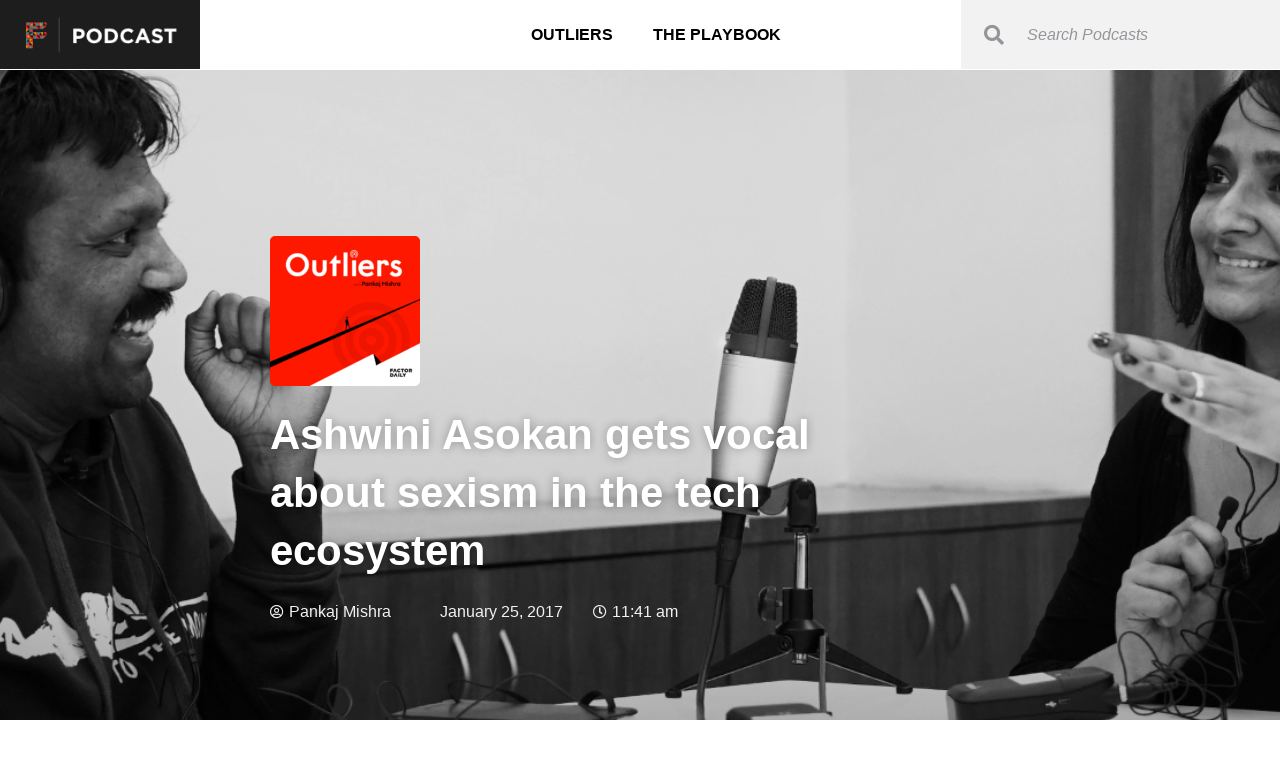

--- FILE ---
content_type: text/html; charset=UTF-8
request_url: https://podcast.factordaily.com/outliers-3-podcast-sexism/
body_size: 13369
content:
<!doctype html>
<html lang="en-US"
    xmlns:og="http://opengraphprotocol.org/schema/"
    xmlns:fb="http://www.facebook.com/2008/fbml">
<head>
	<meta charset="UTF-8">
		<meta name="viewport" content="width=device-width, initial-scale=1">
	<link rel="profile" href="http://gmpg.org/xfn/11">
	<meta name='robots' content='max-image-preview:large' />
	<style>img:is([sizes="auto" i], [sizes^="auto," i]) { contain-intrinsic-size: 3000px 1500px }</style>
	
	<!-- This site is optimized with the Yoast SEO plugin v14.9 - https://yoast.com/wordpress/plugins/seo/ -->
	<title>The Outliers 3: Ashwini Asokan talks about sexism in the tech ecosystem</title>
	<meta name="description" content="Outlier Ashwini Asokan talks about how sexism in India’s technology and startup ecosystem is getting worse day by day and not many are talking about it." />
	<meta name="robots" content="index, follow, max-snippet:-1, max-image-preview:large, max-video-preview:-1" />
	<link rel="canonical" href="https://podcast.factordaily.com/outliers-3-podcast-sexism/" />
	<meta property="og:locale" content="en_US" />
	<meta property="og:type" content="article" />
	<meta property="og:title" content="The Outliers 3: Ashwini Asokan talks about sexism in the tech ecosystem" />
	<meta property="og:description" content="Outlier Ashwini Asokan talks about how sexism in India’s technology and startup ecosystem is getting worse day by day and not many are talking about it." />
	<meta property="og:url" content="https://podcast.factordaily.com/outliers-3-podcast-sexism/" />
	<meta property="og:site_name" content="FactorDaily Podcast" />
	<meta property="article:published_time" content="2017-01-25T06:11:29+00:00" />
	<meta property="article:modified_time" content="2019-04-03T14:43:49+00:00" />
	<meta property="og:image" content="https://podcast.factordaily.com/wp-content/uploads/2017/01/Outliers_Aswini_lead.jpg" />
	<meta property="og:image:width" content="1920" />
	<meta property="og:image:height" content="625" />
	<meta property="fb:app_id" content="1408629459337339" />
	<meta name="twitter:card" content="summary_large_image" />
	<script type="application/ld+json" class="yoast-schema-graph">{"@context":"https://schema.org","@graph":[{"@type":"WebSite","@id":"https://podcast.factordaily.com/#website","url":"https://podcast.factordaily.com/","name":"FactorDaily Podcast","description":"Podcast | Pankaj Mishra","potentialAction":[{"@type":"SearchAction","target":"https://podcast.factordaily.com/?s={search_term_string}","query-input":"required name=search_term_string"}],"inLanguage":"en-US"},{"@type":"ImageObject","@id":"https://podcast.factordaily.com/outliers-3-podcast-sexism/#primaryimage","inLanguage":"en-US","url":"https://podcast.factordaily.com/wp-content/uploads/2017/01/Outliers_Aswini_lead.jpg","width":1920,"height":625,"caption":""},{"@type":"WebPage","@id":"https://podcast.factordaily.com/outliers-3-podcast-sexism/#webpage","url":"https://podcast.factordaily.com/outliers-3-podcast-sexism/","name":"The Outliers 3: Ashwini Asokan talks about sexism in the tech ecosystem","isPartOf":{"@id":"https://podcast.factordaily.com/#website"},"primaryImageOfPage":{"@id":"https://podcast.factordaily.com/outliers-3-podcast-sexism/#primaryimage"},"datePublished":"2017-01-25T06:11:29+00:00","dateModified":"2019-04-03T14:43:49+00:00","author":{"@id":"https://podcast.factordaily.com/#/schema/person/41410cda94dbbe37e25cf062a5516584"},"description":"Outlier Ashwini Asokan talks about how sexism in India\u2019s technology and startup ecosystem is getting worse day by day and not many are talking about it.","inLanguage":"en-US","potentialAction":[{"@type":"ReadAction","target":["https://podcast.factordaily.com/outliers-3-podcast-sexism/"]}]},{"@type":"Person","@id":"https://podcast.factordaily.com/#/schema/person/41410cda94dbbe37e25cf062a5516584","name":"Pankaj Mishra","image":{"@type":"ImageObject","@id":"https://podcast.factordaily.com/#personlogo","inLanguage":"en-US","url":"https://secure.gravatar.com/avatar/cbb3ca0c3e7ae62a1d86aab9df3bd26dfbab40d64348ee0dbe2a2088963cf731?s=96&d=mm&r=g","caption":"Pankaj Mishra"}}]}</script>
	<!-- / Yoast SEO plugin. -->


<link rel="alternate" type="application/rss+xml" title="FactorDaily Podcast &raquo; Feed" href="https://podcast.factordaily.com/feed/" />
<link rel="alternate" type="application/rss+xml" title="FactorDaily Podcast &raquo; Comments Feed" href="https://podcast.factordaily.com/comments/feed/" />
<link rel="alternate" type="application/rss+xml" title="FactorDaily Podcast &raquo; Ashwini Asokan gets vocal about sexism in the tech ecosystem Comments Feed" href="https://podcast.factordaily.com/outliers-3-podcast-sexism/feed/" />
<script type="text/javascript">
/* <![CDATA[ */
window._wpemojiSettings = {"baseUrl":"https:\/\/s.w.org\/images\/core\/emoji\/16.0.1\/72x72\/","ext":".png","svgUrl":"https:\/\/s.w.org\/images\/core\/emoji\/16.0.1\/svg\/","svgExt":".svg","source":{"concatemoji":"https:\/\/podcast.factordaily.com\/wp-includes\/js\/wp-emoji-release.min.js?ver=6.8.3"}};
/*! This file is auto-generated */
!function(s,n){var o,i,e;function c(e){try{var t={supportTests:e,timestamp:(new Date).valueOf()};sessionStorage.setItem(o,JSON.stringify(t))}catch(e){}}function p(e,t,n){e.clearRect(0,0,e.canvas.width,e.canvas.height),e.fillText(t,0,0);var t=new Uint32Array(e.getImageData(0,0,e.canvas.width,e.canvas.height).data),a=(e.clearRect(0,0,e.canvas.width,e.canvas.height),e.fillText(n,0,0),new Uint32Array(e.getImageData(0,0,e.canvas.width,e.canvas.height).data));return t.every(function(e,t){return e===a[t]})}function u(e,t){e.clearRect(0,0,e.canvas.width,e.canvas.height),e.fillText(t,0,0);for(var n=e.getImageData(16,16,1,1),a=0;a<n.data.length;a++)if(0!==n.data[a])return!1;return!0}function f(e,t,n,a){switch(t){case"flag":return n(e,"\ud83c\udff3\ufe0f\u200d\u26a7\ufe0f","\ud83c\udff3\ufe0f\u200b\u26a7\ufe0f")?!1:!n(e,"\ud83c\udde8\ud83c\uddf6","\ud83c\udde8\u200b\ud83c\uddf6")&&!n(e,"\ud83c\udff4\udb40\udc67\udb40\udc62\udb40\udc65\udb40\udc6e\udb40\udc67\udb40\udc7f","\ud83c\udff4\u200b\udb40\udc67\u200b\udb40\udc62\u200b\udb40\udc65\u200b\udb40\udc6e\u200b\udb40\udc67\u200b\udb40\udc7f");case"emoji":return!a(e,"\ud83e\udedf")}return!1}function g(e,t,n,a){var r="undefined"!=typeof WorkerGlobalScope&&self instanceof WorkerGlobalScope?new OffscreenCanvas(300,150):s.createElement("canvas"),o=r.getContext("2d",{willReadFrequently:!0}),i=(o.textBaseline="top",o.font="600 32px Arial",{});return e.forEach(function(e){i[e]=t(o,e,n,a)}),i}function t(e){var t=s.createElement("script");t.src=e,t.defer=!0,s.head.appendChild(t)}"undefined"!=typeof Promise&&(o="wpEmojiSettingsSupports",i=["flag","emoji"],n.supports={everything:!0,everythingExceptFlag:!0},e=new Promise(function(e){s.addEventListener("DOMContentLoaded",e,{once:!0})}),new Promise(function(t){var n=function(){try{var e=JSON.parse(sessionStorage.getItem(o));if("object"==typeof e&&"number"==typeof e.timestamp&&(new Date).valueOf()<e.timestamp+604800&&"object"==typeof e.supportTests)return e.supportTests}catch(e){}return null}();if(!n){if("undefined"!=typeof Worker&&"undefined"!=typeof OffscreenCanvas&&"undefined"!=typeof URL&&URL.createObjectURL&&"undefined"!=typeof Blob)try{var e="postMessage("+g.toString()+"("+[JSON.stringify(i),f.toString(),p.toString(),u.toString()].join(",")+"));",a=new Blob([e],{type:"text/javascript"}),r=new Worker(URL.createObjectURL(a),{name:"wpTestEmojiSupports"});return void(r.onmessage=function(e){c(n=e.data),r.terminate(),t(n)})}catch(e){}c(n=g(i,f,p,u))}t(n)}).then(function(e){for(var t in e)n.supports[t]=e[t],n.supports.everything=n.supports.everything&&n.supports[t],"flag"!==t&&(n.supports.everythingExceptFlag=n.supports.everythingExceptFlag&&n.supports[t]);n.supports.everythingExceptFlag=n.supports.everythingExceptFlag&&!n.supports.flag,n.DOMReady=!1,n.readyCallback=function(){n.DOMReady=!0}}).then(function(){return e}).then(function(){var e;n.supports.everything||(n.readyCallback(),(e=n.source||{}).concatemoji?t(e.concatemoji):e.wpemoji&&e.twemoji&&(t(e.twemoji),t(e.wpemoji)))}))}((window,document),window._wpemojiSettings);
/* ]]> */
</script>
<style id='wp-emoji-styles-inline-css' type='text/css'>

	img.wp-smiley, img.emoji {
		display: inline !important;
		border: none !important;
		box-shadow: none !important;
		height: 1em !important;
		width: 1em !important;
		margin: 0 0.07em !important;
		vertical-align: -0.1em !important;
		background: none !important;
		padding: 0 !important;
	}
</style>
<link rel='stylesheet' id='wp-block-library-css' href='https://podcast.factordaily.com/wp-includes/css/dist/block-library/style.min.css?ver=6.8.3' type='text/css' media='all' />
<style id='classic-theme-styles-inline-css' type='text/css'>
/*! This file is auto-generated */
.wp-block-button__link{color:#fff;background-color:#32373c;border-radius:9999px;box-shadow:none;text-decoration:none;padding:calc(.667em + 2px) calc(1.333em + 2px);font-size:1.125em}.wp-block-file__button{background:#32373c;color:#fff;text-decoration:none}
</style>
<style id='global-styles-inline-css' type='text/css'>
:root{--wp--preset--aspect-ratio--square: 1;--wp--preset--aspect-ratio--4-3: 4/3;--wp--preset--aspect-ratio--3-4: 3/4;--wp--preset--aspect-ratio--3-2: 3/2;--wp--preset--aspect-ratio--2-3: 2/3;--wp--preset--aspect-ratio--16-9: 16/9;--wp--preset--aspect-ratio--9-16: 9/16;--wp--preset--color--black: #000000;--wp--preset--color--cyan-bluish-gray: #abb8c3;--wp--preset--color--white: #ffffff;--wp--preset--color--pale-pink: #f78da7;--wp--preset--color--vivid-red: #cf2e2e;--wp--preset--color--luminous-vivid-orange: #ff6900;--wp--preset--color--luminous-vivid-amber: #fcb900;--wp--preset--color--light-green-cyan: #7bdcb5;--wp--preset--color--vivid-green-cyan: #00d084;--wp--preset--color--pale-cyan-blue: #8ed1fc;--wp--preset--color--vivid-cyan-blue: #0693e3;--wp--preset--color--vivid-purple: #9b51e0;--wp--preset--gradient--vivid-cyan-blue-to-vivid-purple: linear-gradient(135deg,rgba(6,147,227,1) 0%,rgb(155,81,224) 100%);--wp--preset--gradient--light-green-cyan-to-vivid-green-cyan: linear-gradient(135deg,rgb(122,220,180) 0%,rgb(0,208,130) 100%);--wp--preset--gradient--luminous-vivid-amber-to-luminous-vivid-orange: linear-gradient(135deg,rgba(252,185,0,1) 0%,rgba(255,105,0,1) 100%);--wp--preset--gradient--luminous-vivid-orange-to-vivid-red: linear-gradient(135deg,rgba(255,105,0,1) 0%,rgb(207,46,46) 100%);--wp--preset--gradient--very-light-gray-to-cyan-bluish-gray: linear-gradient(135deg,rgb(238,238,238) 0%,rgb(169,184,195) 100%);--wp--preset--gradient--cool-to-warm-spectrum: linear-gradient(135deg,rgb(74,234,220) 0%,rgb(151,120,209) 20%,rgb(207,42,186) 40%,rgb(238,44,130) 60%,rgb(251,105,98) 80%,rgb(254,248,76) 100%);--wp--preset--gradient--blush-light-purple: linear-gradient(135deg,rgb(255,206,236) 0%,rgb(152,150,240) 100%);--wp--preset--gradient--blush-bordeaux: linear-gradient(135deg,rgb(254,205,165) 0%,rgb(254,45,45) 50%,rgb(107,0,62) 100%);--wp--preset--gradient--luminous-dusk: linear-gradient(135deg,rgb(255,203,112) 0%,rgb(199,81,192) 50%,rgb(65,88,208) 100%);--wp--preset--gradient--pale-ocean: linear-gradient(135deg,rgb(255,245,203) 0%,rgb(182,227,212) 50%,rgb(51,167,181) 100%);--wp--preset--gradient--electric-grass: linear-gradient(135deg,rgb(202,248,128) 0%,rgb(113,206,126) 100%);--wp--preset--gradient--midnight: linear-gradient(135deg,rgb(2,3,129) 0%,rgb(40,116,252) 100%);--wp--preset--font-size--small: 13px;--wp--preset--font-size--medium: 20px;--wp--preset--font-size--large: 36px;--wp--preset--font-size--x-large: 42px;--wp--preset--spacing--20: 0.44rem;--wp--preset--spacing--30: 0.67rem;--wp--preset--spacing--40: 1rem;--wp--preset--spacing--50: 1.5rem;--wp--preset--spacing--60: 2.25rem;--wp--preset--spacing--70: 3.38rem;--wp--preset--spacing--80: 5.06rem;--wp--preset--shadow--natural: 6px 6px 9px rgba(0, 0, 0, 0.2);--wp--preset--shadow--deep: 12px 12px 50px rgba(0, 0, 0, 0.4);--wp--preset--shadow--sharp: 6px 6px 0px rgba(0, 0, 0, 0.2);--wp--preset--shadow--outlined: 6px 6px 0px -3px rgba(255, 255, 255, 1), 6px 6px rgba(0, 0, 0, 1);--wp--preset--shadow--crisp: 6px 6px 0px rgba(0, 0, 0, 1);}:where(.is-layout-flex){gap: 0.5em;}:where(.is-layout-grid){gap: 0.5em;}body .is-layout-flex{display: flex;}.is-layout-flex{flex-wrap: wrap;align-items: center;}.is-layout-flex > :is(*, div){margin: 0;}body .is-layout-grid{display: grid;}.is-layout-grid > :is(*, div){margin: 0;}:where(.wp-block-columns.is-layout-flex){gap: 2em;}:where(.wp-block-columns.is-layout-grid){gap: 2em;}:where(.wp-block-post-template.is-layout-flex){gap: 1.25em;}:where(.wp-block-post-template.is-layout-grid){gap: 1.25em;}.has-black-color{color: var(--wp--preset--color--black) !important;}.has-cyan-bluish-gray-color{color: var(--wp--preset--color--cyan-bluish-gray) !important;}.has-white-color{color: var(--wp--preset--color--white) !important;}.has-pale-pink-color{color: var(--wp--preset--color--pale-pink) !important;}.has-vivid-red-color{color: var(--wp--preset--color--vivid-red) !important;}.has-luminous-vivid-orange-color{color: var(--wp--preset--color--luminous-vivid-orange) !important;}.has-luminous-vivid-amber-color{color: var(--wp--preset--color--luminous-vivid-amber) !important;}.has-light-green-cyan-color{color: var(--wp--preset--color--light-green-cyan) !important;}.has-vivid-green-cyan-color{color: var(--wp--preset--color--vivid-green-cyan) !important;}.has-pale-cyan-blue-color{color: var(--wp--preset--color--pale-cyan-blue) !important;}.has-vivid-cyan-blue-color{color: var(--wp--preset--color--vivid-cyan-blue) !important;}.has-vivid-purple-color{color: var(--wp--preset--color--vivid-purple) !important;}.has-black-background-color{background-color: var(--wp--preset--color--black) !important;}.has-cyan-bluish-gray-background-color{background-color: var(--wp--preset--color--cyan-bluish-gray) !important;}.has-white-background-color{background-color: var(--wp--preset--color--white) !important;}.has-pale-pink-background-color{background-color: var(--wp--preset--color--pale-pink) !important;}.has-vivid-red-background-color{background-color: var(--wp--preset--color--vivid-red) !important;}.has-luminous-vivid-orange-background-color{background-color: var(--wp--preset--color--luminous-vivid-orange) !important;}.has-luminous-vivid-amber-background-color{background-color: var(--wp--preset--color--luminous-vivid-amber) !important;}.has-light-green-cyan-background-color{background-color: var(--wp--preset--color--light-green-cyan) !important;}.has-vivid-green-cyan-background-color{background-color: var(--wp--preset--color--vivid-green-cyan) !important;}.has-pale-cyan-blue-background-color{background-color: var(--wp--preset--color--pale-cyan-blue) !important;}.has-vivid-cyan-blue-background-color{background-color: var(--wp--preset--color--vivid-cyan-blue) !important;}.has-vivid-purple-background-color{background-color: var(--wp--preset--color--vivid-purple) !important;}.has-black-border-color{border-color: var(--wp--preset--color--black) !important;}.has-cyan-bluish-gray-border-color{border-color: var(--wp--preset--color--cyan-bluish-gray) !important;}.has-white-border-color{border-color: var(--wp--preset--color--white) !important;}.has-pale-pink-border-color{border-color: var(--wp--preset--color--pale-pink) !important;}.has-vivid-red-border-color{border-color: var(--wp--preset--color--vivid-red) !important;}.has-luminous-vivid-orange-border-color{border-color: var(--wp--preset--color--luminous-vivid-orange) !important;}.has-luminous-vivid-amber-border-color{border-color: var(--wp--preset--color--luminous-vivid-amber) !important;}.has-light-green-cyan-border-color{border-color: var(--wp--preset--color--light-green-cyan) !important;}.has-vivid-green-cyan-border-color{border-color: var(--wp--preset--color--vivid-green-cyan) !important;}.has-pale-cyan-blue-border-color{border-color: var(--wp--preset--color--pale-cyan-blue) !important;}.has-vivid-cyan-blue-border-color{border-color: var(--wp--preset--color--vivid-cyan-blue) !important;}.has-vivid-purple-border-color{border-color: var(--wp--preset--color--vivid-purple) !important;}.has-vivid-cyan-blue-to-vivid-purple-gradient-background{background: var(--wp--preset--gradient--vivid-cyan-blue-to-vivid-purple) !important;}.has-light-green-cyan-to-vivid-green-cyan-gradient-background{background: var(--wp--preset--gradient--light-green-cyan-to-vivid-green-cyan) !important;}.has-luminous-vivid-amber-to-luminous-vivid-orange-gradient-background{background: var(--wp--preset--gradient--luminous-vivid-amber-to-luminous-vivid-orange) !important;}.has-luminous-vivid-orange-to-vivid-red-gradient-background{background: var(--wp--preset--gradient--luminous-vivid-orange-to-vivid-red) !important;}.has-very-light-gray-to-cyan-bluish-gray-gradient-background{background: var(--wp--preset--gradient--very-light-gray-to-cyan-bluish-gray) !important;}.has-cool-to-warm-spectrum-gradient-background{background: var(--wp--preset--gradient--cool-to-warm-spectrum) !important;}.has-blush-light-purple-gradient-background{background: var(--wp--preset--gradient--blush-light-purple) !important;}.has-blush-bordeaux-gradient-background{background: var(--wp--preset--gradient--blush-bordeaux) !important;}.has-luminous-dusk-gradient-background{background: var(--wp--preset--gradient--luminous-dusk) !important;}.has-pale-ocean-gradient-background{background: var(--wp--preset--gradient--pale-ocean) !important;}.has-electric-grass-gradient-background{background: var(--wp--preset--gradient--electric-grass) !important;}.has-midnight-gradient-background{background: var(--wp--preset--gradient--midnight) !important;}.has-small-font-size{font-size: var(--wp--preset--font-size--small) !important;}.has-medium-font-size{font-size: var(--wp--preset--font-size--medium) !important;}.has-large-font-size{font-size: var(--wp--preset--font-size--large) !important;}.has-x-large-font-size{font-size: var(--wp--preset--font-size--x-large) !important;}
:where(.wp-block-post-template.is-layout-flex){gap: 1.25em;}:where(.wp-block-post-template.is-layout-grid){gap: 1.25em;}
:where(.wp-block-columns.is-layout-flex){gap: 2em;}:where(.wp-block-columns.is-layout-grid){gap: 2em;}
:root :where(.wp-block-pullquote){font-size: 1.5em;line-height: 1.6;}
</style>
<link rel='stylesheet' id='ae-pro-css-css' href='https://podcast.factordaily.com/wp-content/plugins/anywhere-elementor-pro/includes/assets/css/ae-pro.min.css?ver=6.8.3' type='text/css' media='all' />
<link rel='stylesheet' id='perfect-pullquotes-styles-css' href='https://podcast.factordaily.com/wp-content/plugins/perfect-pullquotes/perfect-pullquotes.css?ver=1.7.5' type='text/css' media='all' />
<link rel='stylesheet' id='vegas-css-css' href='https://podcast.factordaily.com/wp-content/plugins/anywhere-elementor-pro/includes/assets/lib/vegas/vegas.min.css?ver=6.8.3' type='text/css' media='all' />
<link rel='stylesheet' id='hello-elementor-theme-style-css' href='https://podcast.factordaily.com/wp-content/themes/hello-elementor/theme.min.css?ver=2.2.0' type='text/css' media='all' />
<link rel='stylesheet' id='hello-elementor-child-style-css' href='https://podcast.factordaily.com/wp-content/themes/hello-theme-child-master/style.css?ver=1.0.0' type='text/css' media='all' />
<link rel='stylesheet' id='hello-elementor-css' href='https://podcast.factordaily.com/wp-content/themes/hello-elementor/style.min.css?ver=2.2.0' type='text/css' media='all' />
<link rel='stylesheet' id='elementor-icons-css' href='https://podcast.factordaily.com/wp-content/plugins/elementor/assets/lib/eicons/css/elementor-icons.min.css?ver=5.9.1' type='text/css' media='all' />
<link rel='stylesheet' id='elementor-animations-css' href='https://podcast.factordaily.com/wp-content/plugins/elementor/assets/lib/animations/animations.min.css?ver=3.0.6' type='text/css' media='all' />
<link rel='stylesheet' id='elementor-frontend-legacy-css' href='https://podcast.factordaily.com/wp-content/plugins/elementor/assets/css/frontend-legacy.min.css?ver=3.0.6' type='text/css' media='all' />
<link rel='stylesheet' id='elementor-frontend-css' href='https://podcast.factordaily.com/wp-content/plugins/elementor/assets/css/frontend.min.css?ver=3.0.6' type='text/css' media='all' />
<style id='elementor-frontend-inline-css' type='text/css'>
.elementor-39085 .elementor-element.elementor-element-2d91743:not(.elementor-motion-effects-element-type-background), .elementor-39085 .elementor-element.elementor-element-2d91743 > .elementor-motion-effects-container > .elementor-motion-effects-layer{background-image:url("https://podcast.factordaily.com/wp-content/uploads/2017/01/Outliers_Aswini_lead.jpg");}
</style>
<link rel='stylesheet' id='elementor-post-39825-css' href='https://podcast.factordaily.com/wp-content/uploads/elementor/css/post-39825.css?ver=1599628427' type='text/css' media='all' />
<link rel='stylesheet' id='elementor-pro-css' href='https://podcast.factordaily.com/wp-content/plugins/elementor-pro/assets/css/frontend.min.css?ver=3.0.3' type='text/css' media='all' />
<link rel='stylesheet' id='font-awesome-5-all-css' href='https://podcast.factordaily.com/wp-content/plugins/elementor/assets/lib/font-awesome/css/all.min.css?ver=3.0.6' type='text/css' media='all' />
<link rel='stylesheet' id='font-awesome-4-shim-css' href='https://podcast.factordaily.com/wp-content/plugins/elementor/assets/lib/font-awesome/css/v4-shims.min.css?ver=3.0.6' type='text/css' media='all' />
<link rel='stylesheet' id='elementor-post-37844-css' href='https://podcast.factordaily.com/wp-content/uploads/elementor/css/post-37844.css?ver=1599628428' type='text/css' media='all' />
<link rel='stylesheet' id='elementor-post-39075-css' href='https://podcast.factordaily.com/wp-content/uploads/elementor/css/post-39075.css?ver=1599628428' type='text/css' media='all' />
<link rel='stylesheet' id='elementor-post-39085-css' href='https://podcast.factordaily.com/wp-content/uploads/elementor/css/post-39085.css?ver=1599629113' type='text/css' media='all' />
<link rel='stylesheet' id='google-fonts-1-css' href='https://fonts.googleapis.com/css?family=Montserrat%3A100%2C100italic%2C200%2C200italic%2C300%2C300italic%2C400%2C400italic%2C500%2C500italic%2C600%2C600italic%2C700%2C700italic%2C800%2C800italic%2C900%2C900italic&#038;ver=6.8.3' type='text/css' media='all' />
<link rel='stylesheet' id='elementor-icons-shared-0-css' href='https://podcast.factordaily.com/wp-content/plugins/elementor/assets/lib/font-awesome/css/fontawesome.min.css?ver=5.12.0' type='text/css' media='all' />
<link rel='stylesheet' id='elementor-icons-fa-brands-css' href='https://podcast.factordaily.com/wp-content/plugins/elementor/assets/lib/font-awesome/css/brands.min.css?ver=5.12.0' type='text/css' media='all' />
<script type="text/javascript" src="https://podcast.factordaily.com/wp-includes/js/jquery/jquery.min.js?ver=3.7.1" id="jquery-core-js"></script>
<script type="text/javascript" src="https://podcast.factordaily.com/wp-includes/js/jquery/jquery-migrate.min.js?ver=3.4.1" id="jquery-migrate-js"></script>
<script type="text/javascript" src="https://podcast.factordaily.com/wp-content/plugins/elementor/assets/lib/font-awesome/js/v4-shims.min.js?ver=3.0.6" id="font-awesome-4-shim-js"></script>
<link rel="https://api.w.org/" href="https://podcast.factordaily.com/wp-json/" /><link rel="alternate" title="JSON" type="application/json" href="https://podcast.factordaily.com/wp-json/wp/v2/posts/5112" /><link rel="EditURI" type="application/rsd+xml" title="RSD" href="https://podcast.factordaily.com/xmlrpc.php?rsd" />
<link rel='shortlink' href='https://podcast.factordaily.com/?p=5112' />
<link rel="alternate" title="oEmbed (JSON)" type="application/json+oembed" href="https://podcast.factordaily.com/wp-json/oembed/1.0/embed?url=https%3A%2F%2Fpodcast.factordaily.com%2Foutliers-3-podcast-sexism%2F" />
<link rel="alternate" title="oEmbed (XML)" type="text/xml+oembed" href="https://podcast.factordaily.com/wp-json/oembed/1.0/embed?url=https%3A%2F%2Fpodcast.factordaily.com%2Foutliers-3-podcast-sexism%2F&#038;format=xml" />
<link rel="icon" href="https://podcast.factordaily.com/wp-content/uploads/2019/04/FDlogo2019.png" sizes="32x32" />
<link rel="icon" href="https://podcast.factordaily.com/wp-content/uploads/2019/04/FDlogo2019.png" sizes="192x192" />
<link rel="apple-touch-icon" href="https://podcast.factordaily.com/wp-content/uploads/2019/04/FDlogo2019.png" />
<meta name="msapplication-TileImage" content="https://podcast.factordaily.com/wp-content/uploads/2019/04/FDlogo2019.png" />
</head>
<body class="wp-singular post-template-default single single-post postid-5112 single-format-standard wp-custom-logo wp-theme-hello-elementor wp-child-theme-hello-theme-child-master elementor-default elementor-kit-39825 elementor-page-39085">

		<div data-elementor-type="header" data-elementor-id="37844" class="elementor elementor-37844 elementor-location-header" data-elementor-settings="[]">
		<div class="elementor-section-wrap">
					<section class="has_ae_slider elementor-section elementor-top-section elementor-element elementor-element-ecc4043 elementor-section-content-middle elementor-section-stretched elementor-section-full_width elementor-section-height-min-height elementor-section-items-top elementor-hidden-phone elementor-section-height-default ae-bg-gallery-type-default" data-id="ecc4043" data-element_type="section" data-settings="{&quot;background_background&quot;:&quot;classic&quot;,&quot;sticky&quot;:&quot;top&quot;,&quot;stretch_section&quot;:&quot;section-stretched&quot;,&quot;sticky_on&quot;:[&quot;desktop&quot;,&quot;tablet&quot;,&quot;mobile&quot;],&quot;sticky_offset&quot;:0,&quot;sticky_effects_offset&quot;:0}">
							<div class="elementor-background-overlay"></div>
							<div class="elementor-container elementor-column-gap-no">
							<div class="elementor-row">
					<div class="has_ae_slider elementor-column elementor-col-33 elementor-top-column elementor-element elementor-element-25ba4e0d ae-bg-gallery-type-default" data-id="25ba4e0d" data-element_type="column">
			<div class="elementor-column-wrap elementor-element-populated">
							<div class="elementor-widget-wrap">
						<div class="elementor-element elementor-element-27affcbe elementor-widget elementor-widget-theme-site-logo elementor-widget-image" data-id="27affcbe" data-element_type="widget" data-widget_type="theme-site-logo.default">
				<div class="elementor-widget-container">
					<div class="elementor-image">
											<a href="https://podcast.factordaily.com">
							<img src="https://podcast.factordaily.com/wp-content/uploads/elementor/thumbs/factordaily-podcast-logo-otsf47p7efi2wdbwsh49hwg27e53ergowld79pgoio.png" title="factordaily-podcast-logo" alt="factordaily-podcast-logo" />								</a>
											</div>
				</div>
				</div>
						</div>
					</div>
		</div>
				<div class="has_ae_slider elementor-column elementor-col-33 elementor-top-column elementor-element elementor-element-3be21ab1 ae-bg-gallery-type-default" data-id="3be21ab1" data-element_type="column">
			<div class="elementor-column-wrap elementor-element-populated">
							<div class="elementor-widget-wrap">
						<div class="elementor-element elementor-element-2b8cc648 elementor-nav-menu__align-center elementor-nav-menu--stretch elementor-nav-menu--indicator-classic elementor-nav-menu--dropdown-tablet elementor-nav-menu__text-align-aside elementor-nav-menu--toggle elementor-nav-menu--burger elementor-widget elementor-widget-nav-menu" data-id="2b8cc648" data-element_type="widget" data-settings="{&quot;full_width&quot;:&quot;stretch&quot;,&quot;layout&quot;:&quot;horizontal&quot;,&quot;toggle&quot;:&quot;burger&quot;}" data-widget_type="nav-menu.default">
				<div class="elementor-widget-container">
						<nav role="navigation" class="elementor-nav-menu--main elementor-nav-menu__container elementor-nav-menu--layout-horizontal e--pointer-none"><ul id="menu-1-2b8cc648" class="elementor-nav-menu"><li class="menu-item menu-item-type-post_type menu-item-object-page menu-item-39135"><a href="https://podcast.factordaily.com/outliers/" class="elementor-item">Outliers</a></li>
<li class="menu-item menu-item-type-post_type menu-item-object-page menu-item-39327"><a href="https://podcast.factordaily.com/the-playbook/" class="elementor-item">The Playbook</a></li>
</ul></nav>
					<div class="elementor-menu-toggle" role="button" tabindex="0" aria-label="Menu Toggle" aria-expanded="false">
			<i class="eicon-menu-bar" aria-hidden="true"></i>
			<span class="elementor-screen-only">Menu</span>
		</div>
			<nav class="elementor-nav-menu--dropdown elementor-nav-menu__container" role="navigation" aria-hidden="true"><ul id="menu-2-2b8cc648" class="elementor-nav-menu"><li class="menu-item menu-item-type-post_type menu-item-object-page menu-item-39135"><a href="https://podcast.factordaily.com/outliers/" class="elementor-item">Outliers</a></li>
<li class="menu-item menu-item-type-post_type menu-item-object-page menu-item-39327"><a href="https://podcast.factordaily.com/the-playbook/" class="elementor-item">The Playbook</a></li>
</ul></nav>
				</div>
				</div>
						</div>
					</div>
		</div>
				<div class="has_ae_slider elementor-column elementor-col-33 elementor-top-column elementor-element elementor-element-b03130f ae-bg-gallery-type-default" data-id="b03130f" data-element_type="column">
			<div class="elementor-column-wrap elementor-element-populated">
							<div class="elementor-widget-wrap">
						<div class="elementor-element elementor-element-616d252 elementor-search-form--skin-minimal elementor-widget elementor-widget-search-form" data-id="616d252" data-element_type="widget" data-settings="{&quot;skin&quot;:&quot;minimal&quot;}" data-widget_type="search-form.default">
				<div class="elementor-widget-container">
					<form class="elementor-search-form" role="search" action="https://podcast.factordaily.com" method="get">
									<div class="elementor-search-form__container">
									<div class="elementor-search-form__icon">
						<i class="fa fa-search" aria-hidden="true"></i>
						<span class="elementor-screen-only">Search</span>
					</div>
								<input placeholder="Search Podcasts" class="elementor-search-form__input" type="search" name="s" title="Search" value="">
															</div>
		</form>
				</div>
				</div>
						</div>
					</div>
		</div>
								</div>
					</div>
		</section>
				<section class="has_ae_slider elementor-section elementor-top-section elementor-element elementor-element-76892c4 elementor-section-content-middle elementor-section-stretched elementor-section-full_width elementor-section-height-min-height elementor-section-items-top elementor-hidden-desktop elementor-hidden-tablet elementor-section-height-default ae-bg-gallery-type-default" data-id="76892c4" data-element_type="section" data-settings="{&quot;background_background&quot;:&quot;classic&quot;,&quot;sticky&quot;:&quot;top&quot;,&quot;stretch_section&quot;:&quot;section-stretched&quot;,&quot;sticky_on&quot;:[&quot;desktop&quot;,&quot;tablet&quot;,&quot;mobile&quot;],&quot;sticky_offset&quot;:0,&quot;sticky_effects_offset&quot;:0}">
							<div class="elementor-background-overlay"></div>
							<div class="elementor-container elementor-column-gap-no">
							<div class="elementor-row">
					<div class="has_ae_slider elementor-column elementor-col-50 elementor-top-column elementor-element elementor-element-b558639 ae-bg-gallery-type-default" data-id="b558639" data-element_type="column">
			<div class="elementor-column-wrap elementor-element-populated">
							<div class="elementor-widget-wrap">
						<div class="elementor-element elementor-element-af982ad elementor-widget elementor-widget-theme-site-logo elementor-widget-image" data-id="af982ad" data-element_type="widget" data-widget_type="theme-site-logo.default">
				<div class="elementor-widget-container">
					<div class="elementor-image">
											<a href="https://podcast.factordaily.com">
							<img src="https://podcast.factordaily.com/wp-content/uploads/elementor/thumbs/factordaily-podcast-logo-otsf47p7efi2wdbwsh49hwg27e53ergowld79pgoio.png" title="factordaily-podcast-logo" alt="factordaily-podcast-logo" />								</a>
											</div>
				</div>
				</div>
						</div>
					</div>
		</div>
				<div class="has_ae_slider elementor-column elementor-col-50 elementor-top-column elementor-element elementor-element-4109efb ae-bg-gallery-type-default" data-id="4109efb" data-element_type="column">
			<div class="elementor-column-wrap elementor-element-populated">
							<div class="elementor-widget-wrap">
						<div class="elementor-element elementor-element-ab80086 elementor-nav-menu__align-center elementor-nav-menu--stretch elementor-nav-menu--indicator-classic elementor-nav-menu--dropdown-tablet elementor-nav-menu__text-align-aside elementor-nav-menu--toggle elementor-nav-menu--burger elementor-widget elementor-widget-nav-menu" data-id="ab80086" data-element_type="widget" data-settings="{&quot;full_width&quot;:&quot;stretch&quot;,&quot;layout&quot;:&quot;horizontal&quot;,&quot;toggle&quot;:&quot;burger&quot;}" data-widget_type="nav-menu.default">
				<div class="elementor-widget-container">
						<nav role="navigation" class="elementor-nav-menu--main elementor-nav-menu__container elementor-nav-menu--layout-horizontal e--pointer-none"><ul id="menu-1-ab80086" class="elementor-nav-menu"><li class="menu-item menu-item-type-post_type menu-item-object-page menu-item-39135"><a href="https://podcast.factordaily.com/outliers/" class="elementor-item">Outliers</a></li>
<li class="menu-item menu-item-type-post_type menu-item-object-page menu-item-39327"><a href="https://podcast.factordaily.com/the-playbook/" class="elementor-item">The Playbook</a></li>
</ul></nav>
					<div class="elementor-menu-toggle" role="button" tabindex="0" aria-label="Menu Toggle" aria-expanded="false">
			<i class="eicon-menu-bar" aria-hidden="true"></i>
			<span class="elementor-screen-only">Menu</span>
		</div>
			<nav class="elementor-nav-menu--dropdown elementor-nav-menu__container" role="navigation" aria-hidden="true"><ul id="menu-2-ab80086" class="elementor-nav-menu"><li class="menu-item menu-item-type-post_type menu-item-object-page menu-item-39135"><a href="https://podcast.factordaily.com/outliers/" class="elementor-item">Outliers</a></li>
<li class="menu-item menu-item-type-post_type menu-item-object-page menu-item-39327"><a href="https://podcast.factordaily.com/the-playbook/" class="elementor-item">The Playbook</a></li>
</ul></nav>
				</div>
				</div>
						</div>
					</div>
		</div>
								</div>
					</div>
		</section>
				<section class="has_ae_slider elementor-section elementor-top-section elementor-element elementor-element-7f628ac elementor-hidden-desktop elementor-hidden-tablet elementor-section-boxed elementor-section-height-default elementor-section-height-default ae-bg-gallery-type-default" data-id="7f628ac" data-element_type="section">
						<div class="elementor-container elementor-column-gap-no">
							<div class="elementor-row">
					<div class="has_ae_slider elementor-column elementor-col-100 elementor-top-column elementor-element elementor-element-fe273d2 ae-bg-gallery-type-default" data-id="fe273d2" data-element_type="column">
			<div class="elementor-column-wrap elementor-element-populated">
							<div class="elementor-widget-wrap">
						<div class="elementor-element elementor-element-c05c4a5 elementor-search-form--skin-minimal elementor-widget elementor-widget-search-form" data-id="c05c4a5" data-element_type="widget" data-settings="{&quot;skin&quot;:&quot;minimal&quot;}" data-widget_type="search-form.default">
				<div class="elementor-widget-container">
					<form class="elementor-search-form" role="search" action="https://podcast.factordaily.com" method="get">
									<div class="elementor-search-form__container">
									<div class="elementor-search-form__icon">
						<i class="fa fa-search" aria-hidden="true"></i>
						<span class="elementor-screen-only">Search</span>
					</div>
								<input placeholder="Search Podcasts" class="elementor-search-form__input" type="search" name="s" title="Search" value="">
															</div>
		</form>
				</div>
				</div>
						</div>
					</div>
		</div>
								</div>
					</div>
		</section>
				</div>
		</div>
				<div data-elementor-type="single" data-elementor-id="39085" class="elementor elementor-39085 elementor-location-single post-5112 post type-post status-publish format-standard has-post-thumbnail hentry category-audio-video tag-ashwini-asokan tag-outliers tag-podcast tag-season01 tag-sexism" data-elementor-settings="[]">
		<div class="elementor-section-wrap">
					<section class="has_ae_slider elementor-section elementor-top-section elementor-element elementor-element-eba9f93 elementor-section-boxed elementor-section-height-default elementor-section-height-default ae-bg-gallery-type-default" data-id="eba9f93" data-element_type="section">
						<div class="elementor-container elementor-column-gap-default">
							<div class="elementor-row">
					<div class="has_ae_slider elementor-column elementor-col-100 elementor-top-column elementor-element elementor-element-8e79817 ae-bg-gallery-type-default" data-id="8e79817" data-element_type="column">
			<div class="elementor-column-wrap elementor-element-populated">
							<div class="elementor-widget-wrap">
						<div class="elementor-element elementor-element-05e5bec elementor-hidden-desktop elementor-hidden-tablet elementor-widget elementor-widget-theme-post-featured-image elementor-widget-image" data-id="05e5bec" data-element_type="widget" data-widget_type="theme-post-featured-image.default">
				<div class="elementor-widget-container">
					<div class="elementor-image">
										<img width="1920" height="625" src="https://podcast.factordaily.com/wp-content/uploads/2017/01/Outliers_Aswini_lead.jpg" class="attachment-full size-full" alt="" decoding="async" fetchpriority="high" srcset="https://podcast.factordaily.com/wp-content/uploads/2017/01/Outliers_Aswini_lead.jpg 1920w, https://podcast.factordaily.com/wp-content/uploads/2017/01/Outliers_Aswini_lead-300x98.jpg 300w, https://podcast.factordaily.com/wp-content/uploads/2017/01/Outliers_Aswini_lead-768x250.jpg 768w, https://podcast.factordaily.com/wp-content/uploads/2017/01/Outliers_Aswini_lead-1024x333.jpg 1024w" sizes="(max-width: 1920px) 100vw, 1920px" />											</div>
				</div>
				</div>
						</div>
					</div>
		</div>
								</div>
					</div>
		</section>
				<section class="has_ae_slider elementor-section elementor-top-section elementor-element elementor-element-c9bef9e elementor-section-boxed elementor-section-height-default elementor-section-height-default ae-bg-gallery-type-default" data-id="c9bef9e" data-element_type="section">
						<div class="elementor-container elementor-column-gap-default">
							<div class="elementor-row">
					<div class="has_ae_slider elementor-column elementor-col-100 elementor-top-column elementor-element elementor-element-6ea1b93 elementor-hidden-desktop elementor-hidden-tablet ae-bg-gallery-type-default" data-id="6ea1b93" data-element_type="column">
			<div class="elementor-column-wrap elementor-element-populated">
							<div class="elementor-widget-wrap">
						<div class="elementor-element elementor-element-92365c6 elementor-widget elementor-widget-theme-post-title elementor-page-title elementor-widget-heading" data-id="92365c6" data-element_type="widget" data-widget_type="theme-post-title.default">
				<div class="elementor-widget-container">
			<h1 class="elementor-heading-title elementor-size-default">Ashwini Asokan gets vocal about sexism in the tech ecosystem</h1>		</div>
				</div>
				<div class="elementor-element elementor-element-443b023 elementor-mobile-align-left elementor-widget elementor-widget-post-info" data-id="443b023" data-element_type="widget" data-widget_type="post-info.default">
				<div class="elementor-widget-container">
					<ul class="elementor-inline-items elementor-icon-list-items elementor-post-info">
					<li class="elementor-icon-list-item elementor-repeater-item-ae23c0f elementor-inline-item" itemprop="author">
						<a href="https://podcast.factordaily.com/author/pm/">
											<span class="elementor-icon-list-icon">
														<i class="fa fa-user-circle-o" aria-hidden="true"></i>
												</span>
									<span class="elementor-icon-list-text elementor-post-info__item elementor-post-info__item--type-author">
										Pankaj Mishra					</span>
									</a>
				</li>
				<li class="elementor-icon-list-item elementor-repeater-item-fb080a2 elementor-inline-item" itemprop="datePublished">
						<a href="https://podcast.factordaily.com/2017/01/25/">
											<span class="elementor-icon-list-icon">
														<i class="fa fa-calendar" aria-hidden="true"></i>
												</span>
									<span class="elementor-icon-list-text elementor-post-info__item elementor-post-info__item--type-date">
										January 25, 2017					</span>
									</a>
				</li>
				<li class="elementor-icon-list-item elementor-repeater-item-de61371 elementor-inline-item">
										<span class="elementor-icon-list-icon">
														<i class="fa fa-clock-o" aria-hidden="true"></i>
												</span>
									<span class="elementor-icon-list-text elementor-post-info__item elementor-post-info__item--type-time">
										11:41 am					</span>
								</li>
				<li class="elementor-icon-list-item elementor-repeater-item-2a3c4e1 elementor-inline-item" itemprop="commentCount">
						<a href="https://podcast.factordaily.com/outliers-3-podcast-sexism/#respond">
											<span class="elementor-icon-list-icon">
														<i class="fa fa-commenting-o" aria-hidden="true"></i>
												</span>
									<span class="elementor-icon-list-text elementor-post-info__item elementor-post-info__item--type-comments">
										No Comments					</span>
									</a>
				</li>
				</ul>
				</div>
				</div>
						</div>
					</div>
		</div>
								</div>
					</div>
		</section>
				<section class="has_ae_slider elementor-section elementor-top-section elementor-element elementor-element-2d91743 elementor-section-height-full elementor-section-content-middle elementor-reverse-mobile elementor-hidden-phone elementor-section-boxed elementor-section-height-default elementor-section-items-middle ae-bg-gallery-type-default" data-id="2d91743" data-element_type="section" data-settings="{&quot;background_background&quot;:&quot;classic&quot;}">
							<div class="elementor-background-overlay"></div>
							<div class="elementor-container elementor-column-gap-no">
							<div class="elementor-row">
					<div class="has_ae_slider elementor-column elementor-col-100 elementor-top-column elementor-element elementor-element-4ad06af ae-bg-gallery-type-default" data-id="4ad06af" data-element_type="column">
			<div class="elementor-column-wrap elementor-element-populated">
							<div class="elementor-widget-wrap">
						<div class="elementor-element elementor-element-50b9b67 elementor-widget elementor-widget-image" data-id="50b9b67" data-element_type="widget" data-widget_type="image.default">
				<div class="elementor-widget-container">
					<div class="elementor-image">
										<img width="150" height="150" src="https://podcast.factordaily.com/wp-content/uploads/2019/04/Outliers-logo-01-150x150.png" class="attachment-thumbnail size-thumbnail" alt="" decoding="async" srcset="https://podcast.factordaily.com/wp-content/uploads/2019/04/Outliers-logo-01-150x150.png 150w, https://podcast.factordaily.com/wp-content/uploads/2019/04/Outliers-logo-01-300x300.png 300w, https://podcast.factordaily.com/wp-content/uploads/2019/04/Outliers-logo-01-100x100.png 100w, https://podcast.factordaily.com/wp-content/uploads/2019/04/Outliers-logo-01.png 560w" sizes="(max-width: 150px) 100vw, 150px" />											</div>
				</div>
				</div>
				<div class="elementor-element elementor-element-5662564 elementor-widget elementor-widget-theme-post-title elementor-page-title elementor-widget-heading" data-id="5662564" data-element_type="widget" data-widget_type="theme-post-title.default">
				<div class="elementor-widget-container">
			<h2 class="elementor-heading-title elementor-size-default">Ashwini Asokan gets vocal about sexism in the tech ecosystem</h2>		</div>
				</div>
				<div class="elementor-element elementor-element-a352364 elementor-align-left elementor-widget elementor-widget-post-info" data-id="a352364" data-element_type="widget" data-widget_type="post-info.default">
				<div class="elementor-widget-container">
					<ul class="elementor-inline-items elementor-icon-list-items elementor-post-info">
					<li class="elementor-icon-list-item elementor-repeater-item-9ba00fd elementor-inline-item" itemprop="author">
						<a href="https://podcast.factordaily.com/author/pm/">
											<span class="elementor-icon-list-icon">
														<i class="fa fa-user-circle-o" aria-hidden="true"></i>
												</span>
									<span class="elementor-icon-list-text elementor-post-info__item elementor-post-info__item--type-author">
										Pankaj Mishra					</span>
									</a>
				</li>
				<li class="elementor-icon-list-item elementor-repeater-item-cc7440a elementor-inline-item" itemprop="datePublished">
						<a href="https://podcast.factordaily.com/2017/01/25/">
											<span class="elementor-icon-list-icon">
															</span>
									<span class="elementor-icon-list-text elementor-post-info__item elementor-post-info__item--type-date">
										January 25, 2017					</span>
									</a>
				</li>
				<li class="elementor-icon-list-item elementor-repeater-item-e75e236 elementor-inline-item">
										<span class="elementor-icon-list-icon">
														<i class="fa fa-clock-o" aria-hidden="true"></i>
												</span>
									<span class="elementor-icon-list-text elementor-post-info__item elementor-post-info__item--type-time">
										11:41 am					</span>
								</li>
				</ul>
				</div>
				</div>
						</div>
					</div>
		</div>
								</div>
					</div>
		</section>
				<section class="has_ae_slider elementor-section elementor-top-section elementor-element elementor-element-db2074c elementor-section-boxed elementor-section-height-default elementor-section-height-default ae-bg-gallery-type-default" data-id="db2074c" data-element_type="section">
						<div class="elementor-container elementor-column-gap-default">
							<div class="elementor-row">
					<div class="has_ae_slider elementor-column elementor-col-100 elementor-top-column elementor-element elementor-element-9b968a1 ae-bg-gallery-type-default" data-id="9b968a1" data-element_type="column">
			<div class="elementor-column-wrap elementor-element-populated">
							<div class="elementor-widget-wrap">
						<div class="elementor-element elementor-element-b7cc63e elementor-widget elementor-widget-theme-post-content" data-id="b7cc63e" data-element_type="widget" data-widget_type="theme-post-content.default">
				<div class="elementor-widget-container">
			<p><iframe src="https://w.soundcloud.com/player/?url=https%3A//api.soundcloud.com/tracks/304091483&amp;color=ff5500&amp;auto_play=false&amp;hide_related=false&amp;show_comments=true&amp;show_user=true&amp;show_reposts=false" width="100%" height="166" frameborder="no" scrolling="no"></iframe></p>
<p>As in most industries, sexism exists in India’s technology and startup ecosystem as well. And not many are talking about it.</p>
<p>Over the past few weeks, I’ve spoken with at least two dozen women startup founders and employees, and executives and engineers employed with some of India’s biggest software companies. Most of them have experienced some form of sexism at the workplace — ranging from unwanted sexual advances by superiors to being asked about their family and children while being interviewed for their jobs, and so on.</p>
<p>“While pitching my startup to the partners of a VC firm last year, I was actually advised to focus more on my family,” says a woman startup founder, requesting anonymity.</p>
<p>What’s more baffling is the lack of awareness about what is and isn’t sexist behaviour.</p>
<p>“In my office, I’m always expected to perform tasks like ordering food,” says a woman coder working with an IT firm.</p>
<p>Not surprisingly, there are very few women who actually come out and raise these concerns publicly. Even in the Silicon Valley, <a href="https://www.google.co.in/amp/s/amp.theguardian.com/technology/2016/jan/12/silicon-valley-women-harassment-gender-discrimination?client=safari" target="_blank" rel="noopener noreferrer">sexism at the workplace is getting worse</a>.</p>
<p>Ashwini Asokan, the cofounder of artificial intelligence startup MadStreetDen, is clearly an outlier. She’s quite vocal on Twitter about the sexism and gender discrimination faced by women in the Indian tech industry.</p>
<p>We caught up with her for the third episode of Outliers, our weekly podcast with changemakers and outliers, to discuss how bad sexism really is in the country’s tech ecosystem.</p>
<p>Last year, two of the biggest Indian tech companies — <a href="http://economictimes.indiatimes.com/news/company/corporate-trends/sexual-harassment-cases-rise-by-26-in-nifty-50-companies-wipro-icici-infosys-top-list/articleshow/54573926.cms" target="_blank" rel="noopener noreferrer">Wipro and Infosys — ranked in the top three Indian enterprises reporting the most number of sexual harassment cases</a> for the year ending March 2016. To be sure, these are also among the companies where the proportion of women employees is higher than men compared to their peers.</p>
<p>Listen in to this week’s podcast and do share your thoughts. This is the first in a series of such conversations we plan to curate at FactorDaily.</p>
<p>In last weeks <a href="https://factordaily.com/outliers-2-podcast-factordaily/" target="_blank" rel="noopener noreferrer">episode</a> Chetan Dube of IP Soft spoke about Indian IT’s imminent brush with death</p>
<p>To listen to the previous episodes and subscribe to our podcast on SoundCloud click <a href="https://soundcloud.com/factordaily" target="_blank" rel="noopener noreferrer">here</a>. iTunes users can also click&nbsp;<a href="https://itunes.apple.com/in/podcast/factordaily/id1190890158?i=1000379450145&amp;mt=2" target="_blank" rel="noopener noreferrer">here</a> to subscribe.</p>
		</div>
				</div>
				<div class="elementor-element elementor-element-4fb2e09 elementor-widget elementor-widget-divider" data-id="4fb2e09" data-element_type="widget" data-widget_type="divider.default">
				<div class="elementor-widget-container">
					<div class="elementor-divider">
			<span class="elementor-divider-separator">
						</span>
		</div>
				</div>
				</div>
				<div class="elementor-element elementor-element-17ae463 elementor-widget elementor-widget-spacer" data-id="17ae463" data-element_type="widget" data-widget_type="spacer.default">
				<div class="elementor-widget-container">
					<div class="elementor-spacer">
			<div class="elementor-spacer-inner"></div>
		</div>
				</div>
				</div>
						</div>
					</div>
		</div>
								</div>
					</div>
		</section>
				<section class="has_ae_slider elementor-section elementor-top-section elementor-element elementor-element-bc4de04 elementor-section-boxed elementor-section-height-default elementor-section-height-default ae-bg-gallery-type-default" data-id="bc4de04" data-element_type="section">
						<div class="elementor-container elementor-column-gap-default">
							<div class="elementor-row">
					<div class="has_ae_slider elementor-column elementor-col-100 elementor-top-column elementor-element elementor-element-737b7d4 ae-bg-gallery-type-default" data-id="737b7d4" data-element_type="column">
			<div class="elementor-column-wrap elementor-element-populated">
							<div class="elementor-widget-wrap">
						<div class="elementor-element elementor-element-351feee elementor-widget elementor-widget-shortcode" data-id="351feee" data-element_type="widget" data-widget_type="shortcode.default">
				<div class="elementor-widget-container">
					<div class="tail-text-fd-wrap">				

                <!-- Donate button Jan 2019 -->
<!--
                        <hr>
        	<div class="">	
			    <div class="clearfix"></div>			  
                                            </div>
            -->
		<div class="tail-text-fd">	
			<div class="clearfix"></div>
				<!-- Newsletter subscription-->
<!--		<p class="subscribe-link">To get more stories like this on email, <a href="#test-popup" class="open-popup-link"> click here </a> and subscribe to our daily brief.</p>-->
					<hr>
					<!-- Credits -->
		    			<strong>Credits:</strong><br><small class="credits"><em>	Podcast produced by <a href="https://factordaily.com/author/anand/" target="_blank">Anand Murali</a>

&nbsp;</em></small>
            <div class="clear"></div>
			            <ol>
                <small class="credits">
			               </small>
            </ol>		
					<!-- Disclosure -->
		            <strong>Disclosure:</strong><br>
				<small class="credits"><em>Disclosure: FactorDaily is owned by SourceCode Media, which counts Accel Partners, Blume Ventures and Vijay Shekhar Sharma among its investors. Accel Partners is an early investor in Flipkart. Vijay Shekhar Sharma is the founder of Paytm. None of FactorDaily’s investors have any influence on its reporting about India’s technology and startup ecosystem.</em></small>
				</div>
					</div>
		<div class="elementor-shortcode"></div>
				</div>
				</div>
						</div>
					</div>
		</div>
								</div>
					</div>
		</section>
				</div>
		</div>
				<div data-elementor-type="footer" data-elementor-id="39075" class="elementor elementor-39075 elementor-location-footer" data-elementor-settings="[]">
		<div class="elementor-section-wrap">
					<section class="has_ae_slider elementor-section elementor-top-section elementor-element elementor-element-3fb2e6e elementor-section-stretched elementor-section-content-middle elementor-section-boxed elementor-section-height-default elementor-section-height-default ae-bg-gallery-type-default" data-id="3fb2e6e" data-element_type="section" data-settings="{&quot;stretch_section&quot;:&quot;section-stretched&quot;,&quot;background_background&quot;:&quot;classic&quot;}">
						<div class="elementor-container elementor-column-gap-default">
							<div class="elementor-row">
					<div class="has_ae_slider elementor-column elementor-col-100 elementor-top-column elementor-element elementor-element-7c0a4a7 ae-bg-gallery-type-default" data-id="7c0a4a7" data-element_type="column">
			<div class="elementor-column-wrap elementor-element-populated">
							<div class="elementor-widget-wrap">
						<section class="has_ae_slider elementor-section elementor-inner-section elementor-element elementor-element-aee10a4 elementor-section-full_width elementor-section-height-default elementor-section-height-default ae-bg-gallery-type-default" data-id="aee10a4" data-element_type="section">
						<div class="elementor-container elementor-column-gap-default">
							<div class="elementor-row">
					<div class="has_ae_slider elementor-column elementor-col-33 elementor-inner-column elementor-element elementor-element-21c2d02 ae-bg-gallery-type-default" data-id="21c2d02" data-element_type="column">
			<div class="elementor-column-wrap elementor-element-populated">
							<div class="elementor-widget-wrap">
						<div class="elementor-element elementor-element-c6ea295 elementor-widget elementor-widget-heading" data-id="c6ea295" data-element_type="widget" data-widget_type="heading.default">
				<div class="elementor-widget-container">
			<p class="elementor-heading-title elementor-size-default">© Sourcecode Media Pvt Ltd</p>		</div>
				</div>
						</div>
					</div>
		</div>
				<div class="has_ae_slider elementor-column elementor-col-33 elementor-inner-column elementor-element elementor-element-af9ea29 ae-bg-gallery-type-default" data-id="af9ea29" data-element_type="column">
			<div class="elementor-column-wrap elementor-element-populated">
							<div class="elementor-widget-wrap">
						<div class="elementor-element elementor-element-60d8976 elementor-shape-square elementor-grid-0 elementor-widget elementor-widget-social-icons" data-id="60d8976" data-element_type="widget" data-widget_type="social-icons.default">
				<div class="elementor-widget-container">
					<div class="elementor-social-icons-wrapper elementor-grid">
							<div class="elementor-grid-item">
					<a class="elementor-icon elementor-social-icon elementor-social-icon-facebook elementor-repeater-item-62f1078" href="https://facebook.com/factordaily" target="_blank">
						<span class="elementor-screen-only">Facebook</span>
													<i class="fa fa-facebook"></i>
											</a>
				</div>
							<div class="elementor-grid-item">
					<a class="elementor-icon elementor-social-icon elementor-social-icon-twitter elementor-repeater-item-c143bb8" href="https://twitter.com/factordaily" target="_blank">
						<span class="elementor-screen-only">Twitter</span>
													<i class="fa fa-twitter"></i>
											</a>
				</div>
							<div class="elementor-grid-item">
					<a class="elementor-icon elementor-social-icon elementor-social-icon-instagram elementor-repeater-item-4b3663d" href="https://www.instagram.com/factordaily/" target="_blank">
						<span class="elementor-screen-only">Instagram</span>
													<i class="fa fa-instagram"></i>
											</a>
				</div>
							<div class="elementor-grid-item">
					<a class="elementor-icon elementor-social-icon elementor-social-icon-rss elementor-repeater-item-2bd2a72" href="https://factordaily.com/feed" target="_blank">
						<span class="elementor-screen-only">Rss</span>
													<i class="fa fa-rss"></i>
											</a>
				</div>
					</div>
				</div>
				</div>
						</div>
					</div>
		</div>
				<div class="has_ae_slider elementor-column elementor-col-33 elementor-inner-column elementor-element elementor-element-38d75b6 elementor-hidden-phone ae-bg-gallery-type-default" data-id="38d75b6" data-element_type="column">
			<div class="elementor-column-wrap elementor-element-populated">
							<div class="elementor-widget-wrap">
						<div class="elementor-element elementor-element-12dff92 elementor-nav-menu--stretch elementor-nav-menu__text-align-center elementor-nav-menu--indicator-classic elementor-nav-menu--dropdown-tablet elementor-nav-menu--toggle elementor-nav-menu--burger elementor-widget elementor-widget-nav-menu" data-id="12dff92" data-element_type="widget" data-settings="{&quot;full_width&quot;:&quot;stretch&quot;,&quot;layout&quot;:&quot;horizontal&quot;,&quot;toggle&quot;:&quot;burger&quot;}" data-widget_type="nav-menu.default">
				<div class="elementor-widget-container">
						<nav role="navigation" class="elementor-nav-menu--main elementor-nav-menu__container elementor-nav-menu--layout-horizontal e--pointer-none"><ul id="menu-1-12dff92" class="elementor-nav-menu"><li class="menu-item menu-item-type-custom menu-item-object-custom menu-item-39078"><a href="https://factordaily.com/about/" class="elementor-item">About Us</a></li>
<li class="menu-item menu-item-type-custom menu-item-object-custom menu-item-39077"><a href="https://factordaily.com/code-of-conduct/" class="elementor-item">Code of Conduct</a></li>
<li class="menu-item menu-item-type-custom menu-item-object-custom menu-item-39079"><a href="https://factordaily.com/contact/" class="elementor-item">Contact Us</a></li>
<li class="menu-item menu-item-type-custom menu-item-object-custom menu-item-39080"><a href="http://factorbranded.com/" class="elementor-item">Factorbranded</a></li>
</ul></nav>
					<div class="elementor-menu-toggle" role="button" tabindex="0" aria-label="Menu Toggle" aria-expanded="false">
			<i class="eicon-menu-bar" aria-hidden="true"></i>
			<span class="elementor-screen-only">Menu</span>
		</div>
			<nav class="elementor-nav-menu--dropdown elementor-nav-menu__container" role="navigation" aria-hidden="true"><ul id="menu-2-12dff92" class="elementor-nav-menu"><li class="menu-item menu-item-type-custom menu-item-object-custom menu-item-39078"><a href="https://factordaily.com/about/" class="elementor-item">About Us</a></li>
<li class="menu-item menu-item-type-custom menu-item-object-custom menu-item-39077"><a href="https://factordaily.com/code-of-conduct/" class="elementor-item">Code of Conduct</a></li>
<li class="menu-item menu-item-type-custom menu-item-object-custom menu-item-39079"><a href="https://factordaily.com/contact/" class="elementor-item">Contact Us</a></li>
<li class="menu-item menu-item-type-custom menu-item-object-custom menu-item-39080"><a href="http://factorbranded.com/" class="elementor-item">Factorbranded</a></li>
</ul></nav>
				</div>
				</div>
						</div>
					</div>
		</div>
								</div>
					</div>
		</section>
						</div>
					</div>
		</div>
								</div>
					</div>
		</section>
				<section class="has_ae_slider elementor-section elementor-top-section elementor-element elementor-element-bd0ed91 elementor-section-stretched elementor-section-content-middle elementor-hidden-desktop elementor-hidden-tablet elementor-section-boxed elementor-section-height-default elementor-section-height-default ae-bg-gallery-type-default" data-id="bd0ed91" data-element_type="section" data-settings="{&quot;stretch_section&quot;:&quot;section-stretched&quot;,&quot;background_background&quot;:&quot;classic&quot;}">
						<div class="elementor-container elementor-column-gap-no">
							<div class="elementor-row">
					<div class="has_ae_slider elementor-column elementor-col-100 elementor-top-column elementor-element elementor-element-cba152b ae-bg-gallery-type-default" data-id="cba152b" data-element_type="column">
			<div class="elementor-column-wrap elementor-element-populated">
							<div class="elementor-widget-wrap">
						<section class="has_ae_slider elementor-section elementor-inner-section elementor-element elementor-element-6db5c83 elementor-section-full_width elementor-hidden-desktop elementor-hidden-tablet elementor-section-height-default elementor-section-height-default ae-bg-gallery-type-default" data-id="6db5c83" data-element_type="section">
						<div class="elementor-container elementor-column-gap-default">
							<div class="elementor-row">
					<div class="has_ae_slider elementor-column elementor-col-100 elementor-inner-column elementor-element elementor-element-1394946 ae-bg-gallery-type-default" data-id="1394946" data-element_type="column">
			<div class="elementor-column-wrap elementor-element-populated">
							<div class="elementor-widget-wrap">
						<div class="elementor-element elementor-element-88360ed elementor-nav-menu--stretch elementor-nav-menu__text-align-center elementor-nav-menu--indicator-none elementor-nav-menu--dropdown-tablet elementor-widget elementor-widget-nav-menu" data-id="88360ed" data-element_type="widget" data-settings="{&quot;full_width&quot;:&quot;stretch&quot;,&quot;layout&quot;:&quot;vertical&quot;}" data-widget_type="nav-menu.default">
				<div class="elementor-widget-container">
						<nav role="navigation" class="elementor-nav-menu--main elementor-nav-menu__container elementor-nav-menu--layout-vertical e--pointer-none"><ul id="menu-1-88360ed" class="elementor-nav-menu sm-vertical"><li class="menu-item menu-item-type-custom menu-item-object-custom menu-item-39078"><a href="https://factordaily.com/about/" class="elementor-item">About Us</a></li>
<li class="menu-item menu-item-type-custom menu-item-object-custom menu-item-39077"><a href="https://factordaily.com/code-of-conduct/" class="elementor-item">Code of Conduct</a></li>
<li class="menu-item menu-item-type-custom menu-item-object-custom menu-item-39079"><a href="https://factordaily.com/contact/" class="elementor-item">Contact Us</a></li>
<li class="menu-item menu-item-type-custom menu-item-object-custom menu-item-39080"><a href="http://factorbranded.com/" class="elementor-item">Factorbranded</a></li>
</ul></nav>
					<div class="elementor-menu-toggle" role="button" tabindex="0" aria-label="Menu Toggle" aria-expanded="false">
			<i class="eicon-menu-bar" aria-hidden="true"></i>
			<span class="elementor-screen-only">Menu</span>
		</div>
			<nav class="elementor-nav-menu--dropdown elementor-nav-menu__container" role="navigation" aria-hidden="true"><ul id="menu-2-88360ed" class="elementor-nav-menu sm-vertical"><li class="menu-item menu-item-type-custom menu-item-object-custom menu-item-39078"><a href="https://factordaily.com/about/" class="elementor-item">About Us</a></li>
<li class="menu-item menu-item-type-custom menu-item-object-custom menu-item-39077"><a href="https://factordaily.com/code-of-conduct/" class="elementor-item">Code of Conduct</a></li>
<li class="menu-item menu-item-type-custom menu-item-object-custom menu-item-39079"><a href="https://factordaily.com/contact/" class="elementor-item">Contact Us</a></li>
<li class="menu-item menu-item-type-custom menu-item-object-custom menu-item-39080"><a href="http://factorbranded.com/" class="elementor-item">Factorbranded</a></li>
</ul></nav>
				</div>
				</div>
						</div>
					</div>
		</div>
								</div>
					</div>
		</section>
						</div>
					</div>
		</div>
								</div>
					</div>
		</section>
				</div>
		</div>
		
<script type="speculationrules">
{"prefetch":[{"source":"document","where":{"and":[{"href_matches":"\/*"},{"not":{"href_matches":["\/wp-*.php","\/wp-admin\/*","\/wp-content\/uploads\/*","\/wp-content\/*","\/wp-content\/plugins\/*","\/wp-content\/themes\/hello-theme-child-master\/*","\/wp-content\/themes\/hello-elementor\/*","\/*\\?(.+)"]}},{"not":{"selector_matches":"a[rel~=\"nofollow\"]"}},{"not":{"selector_matches":".no-prefetch, .no-prefetch a"}}]},"eagerness":"conservative"}]}
</script>

		<!-- GA Google Analytics @ https://m0n.co/ga -->
		<script>
			(function(i,s,o,g,r,a,m){i['GoogleAnalyticsObject']=r;i[r]=i[r]||function(){
			(i[r].q=i[r].q||[]).push(arguments)},i[r].l=1*new Date();a=s.createElement(o),
			m=s.getElementsByTagName(o)[0];a.async=1;a.src=g;m.parentNode.insertBefore(a,m)
			})(window,document,'script','https://www.google-analytics.com/analytics.js','ga');
			ga('create', 'UA-96032433-3', 'auto');
			ga('send', 'pageview');
		</script>

	<link rel='stylesheet' id='elementor-icons-fa-solid-css' href='https://podcast.factordaily.com/wp-content/plugins/elementor/assets/lib/font-awesome/css/solid.min.css?ver=5.12.0' type='text/css' media='all' />
<link rel='stylesheet' id='fds_style-css' href='https://podcast.factordaily.com/wp-content/plugins/fd-shortcodes/includes/style.css?ver=1.31' type='text/css' media='' />
<script type="text/javascript" id="ae-pro-js-js-extra">
/* <![CDATA[ */
var aepro = {"ajaxurl":"https:\/\/podcast.factordaily.com\/wp-admin\/admin-ajax.php","current_url":"aHR0cHM6Ly9wb2RjYXN0LmZhY3RvcmRhaWx5LmNvbS9vdXRsaWVycy0zLXBvZGNhc3Qtc2V4aXNtLw==","breakpoints":{"xs":0,"sm":480,"md":768,"lg":1025,"xl":1440,"xxl":1600}};
/* ]]> */
</script>
<script type="text/javascript" src="https://podcast.factordaily.com/wp-content/plugins/anywhere-elementor-pro/includes/assets/js/ae-pro.min.js?ver=2.16" id="ae-pro-js-js"></script>
<script type="text/javascript" id="aepro-editor-js-js-extra">
/* <![CDATA[ */
var aepro_editor = {"plugin_url":"https:\/\/podcast.factordaily.com\/wp-content\/plugins\/anywhere-elementor-pro"};
/* ]]> */
</script>
<script type="text/javascript" src="https://podcast.factordaily.com/wp-content/plugins/anywhere-elementor-pro/includes/assets/js/common.min.js?ver=2.16" id="aepro-editor-js-js"></script>
<script type="text/javascript" src="https://podcast.factordaily.com/wp-includes/js/imagesloaded.min.js?ver=5.0.0" id="imagesloaded-js"></script>
<script type="text/javascript" src="https://podcast.factordaily.com/wp-includes/js/masonry.min.js?ver=4.2.2" id="masonry-js"></script>
<script type="text/javascript" src="https://podcast.factordaily.com/wp-includes/js/jquery/jquery.masonry.min.js?ver=3.1.2b" id="jquery-masonry-js"></script>
<script type="text/javascript" src="https://podcast.factordaily.com/wp-content/plugins/anywhere-elementor-pro/includes/assets/lib/masonry/js/masonry.pkgd.min.js?ver=2.0.1" id="ae-masonry-js"></script>
<script type="text/javascript" src="https://podcast.factordaily.com/wp-content/plugins/anywhere-elementor-pro/includes/assets/lib/vegas/vegas.min.js?ver=2.4.0" id="vegas-js"></script>
<script type="text/javascript" src="https://podcast.factordaily.com/wp-content/plugins/elementor-pro/assets/lib/smartmenus/jquery.smartmenus.min.js?ver=1.0.1" id="smartmenus-js"></script>
<script type="text/javascript" src="https://podcast.factordaily.com/wp-content/plugins/elementor/assets/js/frontend-modules.min.js?ver=3.0.6" id="elementor-frontend-modules-js"></script>
<script type="text/javascript" src="https://podcast.factordaily.com/wp-content/plugins/elementor-pro/assets/lib/sticky/jquery.sticky.min.js?ver=3.0.3" id="elementor-sticky-js"></script>
<script type="text/javascript" id="elementor-pro-frontend-js-before">
/* <![CDATA[ */
var ElementorProFrontendConfig = {"ajaxurl":"https:\/\/podcast.factordaily.com\/wp-admin\/admin-ajax.php","nonce":"53f878feba","i18n":{"toc_no_headings_found":"No headings were found on this page."},"shareButtonsNetworks":{"facebook":{"title":"Facebook","has_counter":true},"twitter":{"title":"Twitter"},"google":{"title":"Google+","has_counter":true},"linkedin":{"title":"LinkedIn","has_counter":true},"pinterest":{"title":"Pinterest","has_counter":true},"reddit":{"title":"Reddit","has_counter":true},"vk":{"title":"VK","has_counter":true},"odnoklassniki":{"title":"OK","has_counter":true},"tumblr":{"title":"Tumblr"},"delicious":{"title":"Delicious"},"digg":{"title":"Digg"},"skype":{"title":"Skype"},"stumbleupon":{"title":"StumbleUpon","has_counter":true},"mix":{"title":"Mix"},"telegram":{"title":"Telegram"},"pocket":{"title":"Pocket","has_counter":true},"xing":{"title":"XING","has_counter":true},"whatsapp":{"title":"WhatsApp"},"email":{"title":"Email"},"print":{"title":"Print"},"weixin":{"title":"WeChat"},"weibo":{"title":"Weibo"}},"facebook_sdk":{"lang":"en_US","app_id":""},"lottie":{"defaultAnimationUrl":"https:\/\/podcast.factordaily.com\/wp-content\/plugins\/elementor-pro\/modules\/lottie\/assets\/animations\/default.json"}};
/* ]]> */
</script>
<script type="text/javascript" src="https://podcast.factordaily.com/wp-content/plugins/elementor-pro/assets/js/frontend.min.js?ver=3.0.3" id="elementor-pro-frontend-js"></script>
<script type="text/javascript" src="https://podcast.factordaily.com/wp-includes/js/jquery/ui/core.min.js?ver=1.13.3" id="jquery-ui-core-js"></script>
<script type="text/javascript" src="https://podcast.factordaily.com/wp-content/plugins/elementor/assets/lib/dialog/dialog.min.js?ver=4.8.1" id="elementor-dialog-js"></script>
<script type="text/javascript" src="https://podcast.factordaily.com/wp-content/plugins/elementor/assets/lib/waypoints/waypoints.min.js?ver=4.0.2" id="elementor-waypoints-js"></script>
<script type="text/javascript" src="https://podcast.factordaily.com/wp-content/plugins/elementor/assets/lib/swiper/swiper.min.js?ver=5.3.6" id="swiper-js"></script>
<script type="text/javascript" src="https://podcast.factordaily.com/wp-content/plugins/elementor/assets/lib/share-link/share-link.min.js?ver=3.0.6" id="share-link-js"></script>
<script type="text/javascript" id="elementor-frontend-js-before">
/* <![CDATA[ */
var elementorFrontendConfig = {"environmentMode":{"edit":false,"wpPreview":false},"i18n":{"shareOnFacebook":"Share on Facebook","shareOnTwitter":"Share on Twitter","pinIt":"Pin it","download":"Download","downloadImage":"Download image","fullscreen":"Fullscreen","zoom":"Zoom","share":"Share","playVideo":"Play Video","previous":"Previous","next":"Next","close":"Close"},"is_rtl":false,"breakpoints":{"xs":0,"sm":480,"md":768,"lg":1025,"xl":1440,"xxl":1600},"version":"3.0.6","is_static":false,"legacyMode":{"elementWrappers":true},"urls":{"assets":"https:\/\/podcast.factordaily.com\/wp-content\/plugins\/elementor\/assets\/"},"settings":{"page":[],"editorPreferences":[]},"kit":{"global_image_lightbox":"yes","lightbox_enable_counter":"yes","lightbox_enable_fullscreen":"yes","lightbox_enable_zoom":"yes","lightbox_enable_share":"yes","lightbox_title_src":"title","lightbox_description_src":"description"},"post":{"id":5112,"title":"The%20Outliers%203%3A%20Ashwini%20Asokan%20talks%20about%20sexism%20in%20the%20tech%20ecosystem","excerpt":"\n\t\t\t\tSexism in India\u2019s technology and startup ecosystem is getting worse day by day and not many are talking about it.\t\t","featuredImage":"https:\/\/podcast.factordaily.com\/wp-content\/uploads\/2017\/01\/Outliers_Aswini_lead.jpg"}};
/* ]]> */
</script>
<script type="text/javascript" src="https://podcast.factordaily.com/wp-content/plugins/elementor/assets/js/frontend.min.js?ver=3.0.6" id="elementor-frontend-js"></script>

</body>
</html>


--- FILE ---
content_type: text/css
request_url: https://podcast.factordaily.com/wp-content/uploads/elementor/css/post-37844.css?ver=1599628428
body_size: 1673
content:
.elementor-37844 .elementor-element.elementor-element-ecc4043 > .elementor-container > .elementor-row > .elementor-column > .elementor-column-wrap > .elementor-widget-wrap{align-content:center;align-items:center;}.elementor-37844 .elementor-element.elementor-element-ecc4043:not(.elementor-motion-effects-element-type-background), .elementor-37844 .elementor-element.elementor-element-ecc4043 > .elementor-motion-effects-container > .elementor-motion-effects-layer{background-color:#ffffff;}.elementor-37844 .elementor-element.elementor-element-ecc4043 > .elementor-background-overlay{opacity:0;transition:background 0.3s, border-radius 0.3s, opacity 0.3s;}.elementor-37844 .elementor-element.elementor-element-ecc4043{transition:background 0.3s, border 0.3s, border-radius 0.3s, box-shadow 0.3s;margin-top:0px;margin-bottom:0px;padding:0px 0px 0px 0px;}.elementor-bc-flex-widget .elementor-37844 .elementor-element.elementor-element-25ba4e0d.elementor-column .elementor-column-wrap{align-items:flex-start;}.elementor-37844 .elementor-element.elementor-element-25ba4e0d.elementor-column.elementor-element[data-element_type="column"] > .elementor-column-wrap.elementor-element-populated > .elementor-widget-wrap{align-content:flex-start;align-items:flex-start;}.elementor-37844 .elementor-element.elementor-element-25ba4e0d.elementor-column > .elementor-column-wrap > .elementor-widget-wrap{justify-content:center;}.elementor-37844 .elementor-element.elementor-element-25ba4e0d > .elementor-column-wrap > .elementor-widget-wrap > .elementor-widget:not(.elementor-widget__width-auto):not(.elementor-widget__width-initial):not(:last-child):not(.elementor-absolute){margin-bottom:0px;}.elementor-37844 .elementor-element.elementor-element-25ba4e0d > .elementor-element-populated{border-style:solid;border-width:0px 0px 0px 0px;transition:background 0.3s, border 0.3s, border-radius 0.3s, box-shadow 0.3s;margin:0px 0px 0px 0px;padding:0px 0px 0px 0px;}.elementor-37844 .elementor-element.elementor-element-25ba4e0d > .elementor-element-populated > .elementor-background-overlay{transition:background 0.3s, border-radius 0.3s, opacity 0.3s;}.elementor-37844 .elementor-element.elementor-element-27affcbe{text-align:left;}.elementor-37844 .elementor-element.elementor-element-27affcbe .elementor-image img{width:232px;max-width:86%;border-style:solid;border-width:0px 0px 0px 0px;}.elementor-37844 .elementor-element.elementor-element-27affcbe > .elementor-widget-container{margin:0px 0px 0px 0px;padding:0px 0px 0px 0px;}.elementor-37844 .elementor-element.elementor-element-2b8cc648 .elementor-menu-toggle{margin-left:auto;background-color:rgba(0,0,0,0);}.elementor-37844 .elementor-element.elementor-element-2b8cc648 .elementor-nav-menu .elementor-item{font-size:16px;font-weight:800;text-transform:uppercase;}.elementor-37844 .elementor-element.elementor-element-2b8cc648 .elementor-nav-menu--main .elementor-item{color:#000000;padding-top:22px;padding-bottom:22px;}.elementor-37844 .elementor-element.elementor-element-2b8cc648 .elementor-nav-menu--dropdown{background-color:#f7f7f7;}.elementor-37844 .elementor-element.elementor-element-2b8cc648 .elementor-nav-menu--dropdown a:hover,
					.elementor-37844 .elementor-element.elementor-element-2b8cc648 .elementor-nav-menu--dropdown a.elementor-item-active,
					.elementor-37844 .elementor-element.elementor-element-2b8cc648 .elementor-nav-menu--dropdown a.highlighted{background-color:#021ad6;}.elementor-bc-flex-widget .elementor-37844 .elementor-element.elementor-element-b03130f.elementor-column .elementor-column-wrap{align-items:flex-start;}.elementor-37844 .elementor-element.elementor-element-b03130f.elementor-column.elementor-element[data-element_type="column"] > .elementor-column-wrap.elementor-element-populated > .elementor-widget-wrap{align-content:flex-start;align-items:flex-start;}.elementor-37844 .elementor-element.elementor-element-616d252 .elementor-search-form__container{min-height:69px;}.elementor-37844 .elementor-element.elementor-element-616d252 .elementor-search-form__submit{min-width:69px;}body:not(.rtl) .elementor-37844 .elementor-element.elementor-element-616d252 .elementor-search-form__icon{padding-left:calc(69px / 3);}body.rtl .elementor-37844 .elementor-element.elementor-element-616d252 .elementor-search-form__icon{padding-right:calc(69px / 3);}.elementor-37844 .elementor-element.elementor-element-616d252 .elementor-search-form__input, .elementor-37844 .elementor-element.elementor-element-616d252.elementor-search-form--button-type-text .elementor-search-form__submit{padding-left:calc(69px / 3);padding-right:calc(69px / 3);}.elementor-37844 .elementor-element.elementor-element-616d252 .elementor-search-form__icon{font-size:20px;}.elementor-37844 .elementor-element.elementor-element-616d252 input[type="search"].elementor-search-form__input{font-size:16px;font-weight:500;font-style:italic;}.elementor-37844 .elementor-element.elementor-element-616d252 .elementor-search-form__input,
					.elementor-37844 .elementor-element.elementor-element-616d252 .elementor-search-form__icon,
					.elementor-37844 .elementor-element.elementor-element-616d252 .elementor-lightbox .dialog-lightbox-close-button,
					.elementor-37844 .elementor-element.elementor-element-616d252 .elementor-lightbox .dialog-lightbox-close-button:hover,
					.elementor-37844 .elementor-element.elementor-element-616d252.elementor-search-form--skin-full_screen input[type="search"].elementor-search-form__input{color:#54595f;}.elementor-37844 .elementor-element.elementor-element-616d252:not(.elementor-search-form--skin-full_screen) .elementor-search-form__container{background-color:#f2f2f2;border-radius:0px;}.elementor-37844 .elementor-element.elementor-element-616d252.elementor-search-form--skin-full_screen input[type="search"].elementor-search-form__input{background-color:#f2f2f2;border-radius:0px;}.elementor-37844 .elementor-element.elementor-element-616d252 > .elementor-widget-container{padding:0px 0px 0px 0px;}.elementor-37844 .elementor-element.elementor-element-76892c4 > .elementor-container > .elementor-row > .elementor-column > .elementor-column-wrap > .elementor-widget-wrap{align-content:center;align-items:center;}.elementor-37844 .elementor-element.elementor-element-76892c4:not(.elementor-motion-effects-element-type-background), .elementor-37844 .elementor-element.elementor-element-76892c4 > .elementor-motion-effects-container > .elementor-motion-effects-layer{background-color:#ffffff;}.elementor-37844 .elementor-element.elementor-element-76892c4 > .elementor-background-overlay{opacity:0;transition:background 0.3s, border-radius 0.3s, opacity 0.3s;}.elementor-37844 .elementor-element.elementor-element-76892c4{transition:background 0.3s, border 0.3s, border-radius 0.3s, box-shadow 0.3s;margin-top:0px;margin-bottom:0px;padding:0px 0px 0px 0px;}.elementor-bc-flex-widget .elementor-37844 .elementor-element.elementor-element-b558639.elementor-column .elementor-column-wrap{align-items:flex-start;}.elementor-37844 .elementor-element.elementor-element-b558639.elementor-column.elementor-element[data-element_type="column"] > .elementor-column-wrap.elementor-element-populated > .elementor-widget-wrap{align-content:flex-start;align-items:flex-start;}.elementor-37844 .elementor-element.elementor-element-b558639.elementor-column > .elementor-column-wrap > .elementor-widget-wrap{justify-content:center;}.elementor-37844 .elementor-element.elementor-element-b558639 > .elementor-column-wrap > .elementor-widget-wrap > .elementor-widget:not(.elementor-widget__width-auto):not(.elementor-widget__width-initial):not(:last-child):not(.elementor-absolute){margin-bottom:0px;}.elementor-37844 .elementor-element.elementor-element-b558639 > .elementor-element-populated{border-style:solid;border-width:0px 0px 0px 0px;transition:background 0.3s, border 0.3s, border-radius 0.3s, box-shadow 0.3s;margin:0px 0px 0px 0px;padding:0px 0px 0px 0px;}.elementor-37844 .elementor-element.elementor-element-b558639 > .elementor-element-populated > .elementor-background-overlay{transition:background 0.3s, border-radius 0.3s, opacity 0.3s;}.elementor-37844 .elementor-element.elementor-element-af982ad{text-align:left;}.elementor-37844 .elementor-element.elementor-element-af982ad .elementor-image img{width:232px;max-width:86%;border-style:solid;border-width:0px 0px 0px 0px;}.elementor-37844 .elementor-element.elementor-element-af982ad > .elementor-widget-container{margin:0px 0px 0px 0px;padding:0px 0px 0px 0px;}.elementor-bc-flex-widget .elementor-37844 .elementor-element.elementor-element-4109efb.elementor-column .elementor-column-wrap{align-items:center;}.elementor-37844 .elementor-element.elementor-element-4109efb.elementor-column.elementor-element[data-element_type="column"] > .elementor-column-wrap.elementor-element-populated > .elementor-widget-wrap{align-content:center;align-items:center;}.elementor-37844 .elementor-element.elementor-element-4109efb.elementor-column > .elementor-column-wrap > .elementor-widget-wrap{justify-content:flex-end;}.elementor-37844 .elementor-element.elementor-element-ab80086 .elementor-menu-toggle{margin-left:auto;background-color:rgba(0,0,0,0);}.elementor-37844 .elementor-element.elementor-element-ab80086 .elementor-nav-menu .elementor-item{font-size:16px;font-weight:800;text-transform:uppercase;}.elementor-37844 .elementor-element.elementor-element-ab80086 .elementor-nav-menu--main .elementor-item{color:#000000;padding-top:22px;padding-bottom:22px;}.elementor-37844 .elementor-element.elementor-element-ab80086 .elementor-nav-menu--dropdown{background-color:#f7f7f7;}.elementor-37844 .elementor-element.elementor-element-ab80086 .elementor-nav-menu--dropdown a:hover,
					.elementor-37844 .elementor-element.elementor-element-ab80086 .elementor-nav-menu--dropdown a.elementor-item-active,
					.elementor-37844 .elementor-element.elementor-element-ab80086 .elementor-nav-menu--dropdown a.highlighted{background-color:#7a7a7a;}.elementor-37844 .elementor-element.elementor-element-ab80086 .elementor-nav-menu--dropdown li:not(:last-child){border-style:solid;border-color:#dddddd;border-bottom-width:1px;}.elementor-37844 .elementor-element.elementor-element-fe273d2 > .elementor-column-wrap > .elementor-widget-wrap > .elementor-widget:not(.elementor-widget__width-auto):not(.elementor-widget__width-initial):not(:last-child):not(.elementor-absolute){margin-bottom:0px;}.elementor-37844 .elementor-element.elementor-element-c05c4a5 .elementor-search-form__container{min-height:45px;}.elementor-37844 .elementor-element.elementor-element-c05c4a5 .elementor-search-form__submit{min-width:45px;}body:not(.rtl) .elementor-37844 .elementor-element.elementor-element-c05c4a5 .elementor-search-form__icon{padding-left:calc(45px / 3);}body.rtl .elementor-37844 .elementor-element.elementor-element-c05c4a5 .elementor-search-form__icon{padding-right:calc(45px / 3);}.elementor-37844 .elementor-element.elementor-element-c05c4a5 .elementor-search-form__input, .elementor-37844 .elementor-element.elementor-element-c05c4a5.elementor-search-form--button-type-text .elementor-search-form__submit{padding-left:calc(45px / 3);padding-right:calc(45px / 3);}.elementor-37844 .elementor-element.elementor-element-c05c4a5 .elementor-search-form__icon{font-size:20px;}.elementor-37844 .elementor-element.elementor-element-c05c4a5 input[type="search"].elementor-search-form__input{font-size:16px;font-weight:400;}.elementor-37844 .elementor-element.elementor-element-c05c4a5 .elementor-search-form__input,
					.elementor-37844 .elementor-element.elementor-element-c05c4a5 .elementor-search-form__icon,
					.elementor-37844 .elementor-element.elementor-element-c05c4a5 .elementor-lightbox .dialog-lightbox-close-button,
					.elementor-37844 .elementor-element.elementor-element-c05c4a5 .elementor-lightbox .dialog-lightbox-close-button:hover,
					.elementor-37844 .elementor-element.elementor-element-c05c4a5.elementor-search-form--skin-full_screen input[type="search"].elementor-search-form__input{color:#54595f;}.elementor-37844 .elementor-element.elementor-element-c05c4a5:not(.elementor-search-form--skin-full_screen) .elementor-search-form__container{background-color:#f2f2f2;border-radius:0px;}.elementor-37844 .elementor-element.elementor-element-c05c4a5.elementor-search-form--skin-full_screen input[type="search"].elementor-search-form__input{background-color:#f2f2f2;border-radius:0px;}.elementor-37844 .elementor-element.elementor-element-c05c4a5 > .elementor-widget-container{padding:0px 0px 0px 0px;}@media(min-width:768px){.elementor-37844 .elementor-element.elementor-element-25ba4e0d{width:27.563%;}.elementor-37844 .elementor-element.elementor-element-3be21ab1{width:47.687%;}.elementor-37844 .elementor-element.elementor-element-b03130f{width:25.015%;}}@media(max-width:1024px){.elementor-37844 .elementor-element.elementor-element-ecc4043{padding:20px 20px 20px 20px;}.elementor-37844 .elementor-element.elementor-element-76892c4{padding:20px 20px 20px 20px;}}@media(max-width:767px){.elementor-37844 .elementor-element.elementor-element-ecc4043{margin-top:0px;margin-bottom:0px;padding:0px 0px 0px 0px;}.elementor-37844 .elementor-element.elementor-element-25ba4e0d{width:33%;}.elementor-37844 .elementor-element.elementor-element-27affcbe .elementor-image img{width:30px;max-width:100%;}.elementor-37844 .elementor-element.elementor-element-3be21ab1{width:33%;}.elementor-37844 .elementor-element.elementor-element-2b8cc648 .elementor-nav-menu--main > .elementor-nav-menu > li > .elementor-nav-menu--dropdown, .elementor-37844 .elementor-element.elementor-element-2b8cc648 .elementor-nav-menu__container.elementor-nav-menu--dropdown{margin-top:30px !important;}.elementor-37844 .elementor-element.elementor-element-b03130f{width:33%;}.elementor-37844 .elementor-element.elementor-element-76892c4 > .elementor-container{min-height:45px;}.elementor-37844 .elementor-element.elementor-element-76892c4 > .elementor-container:after{content:"";min-height:inherit;}.elementor-37844 .elementor-element.elementor-element-76892c4{margin-top:0px;margin-bottom:0px;padding:0px 0px 0px 0px;}.elementor-37844 .elementor-element.elementor-element-b558639{width:45%;}.elementor-37844 .elementor-element.elementor-element-af982ad .elementor-image img{width:228px;max-width:100%;}.elementor-37844 .elementor-element.elementor-element-4109efb{width:55%;}.elementor-37844 .elementor-element.elementor-element-ab80086 .elementor-nav-menu--dropdown a{padding-top:15px;padding-bottom:15px;}.elementor-37844 .elementor-element.elementor-element-ab80086 .elementor-nav-menu--main > .elementor-nav-menu > li > .elementor-nav-menu--dropdown, .elementor-37844 .elementor-element.elementor-element-ab80086 .elementor-nav-menu__container.elementor-nav-menu--dropdown{margin-top:9px !important;}.elementor-37844 .elementor-element.elementor-element-ab80086 > .elementor-widget-container{margin:0px 0px 0px 0px;padding:0px 10px 0px 0px;}.elementor-37844 .elementor-element.elementor-element-fe273d2{width:100%;}.elementor-37844 .elementor-element.elementor-element-fe273d2 > .elementor-element-populated{margin:0px 0px 0px 0px;padding:0px 0px 0px 0px;}}/* Start custom CSS for column, class: .elementor-element-25ba4e0d */p a {
    border-bottom:1px solid #D60F00;
}
a:hover{
    text-decoration: none;
    color:#D60F00;
    transition:all .2s;
}/* End custom CSS */

--- FILE ---
content_type: text/css
request_url: https://podcast.factordaily.com/wp-content/uploads/elementor/css/post-39075.css?ver=1599628428
body_size: 857
content:
.elementor-39075 .elementor-element.elementor-element-3fb2e6e > .elementor-container{max-width:1350px;}.elementor-39075 .elementor-element.elementor-element-3fb2e6e > .elementor-container > .elementor-row > .elementor-column > .elementor-column-wrap > .elementor-widget-wrap{align-content:center;align-items:center;}.elementor-39075 .elementor-element.elementor-element-3fb2e6e:not(.elementor-motion-effects-element-type-background), .elementor-39075 .elementor-element.elementor-element-3fb2e6e > .elementor-motion-effects-container > .elementor-motion-effects-layer{background-color:#000000;}.elementor-39075 .elementor-element.elementor-element-3fb2e6e{transition:background 0.3s, border 0.3s, border-radius 0.3s, box-shadow 0.3s;margin-top:0px;margin-bottom:0px;padding:0px 0px 0px 0px;}.elementor-39075 .elementor-element.elementor-element-3fb2e6e > .elementor-background-overlay{transition:background 0.3s, border-radius 0.3s, opacity 0.3s;}.elementor-39075 .elementor-element.elementor-element-7c0a4a7 > .elementor-column-wrap > .elementor-widget-wrap > .elementor-widget:not(.elementor-widget__width-auto):not(.elementor-widget__width-initial):not(:last-child):not(.elementor-absolute){margin-bottom:0px;}.elementor-bc-flex-widget .elementor-39075 .elementor-element.elementor-element-21c2d02.elementor-column .elementor-column-wrap{align-items:center;}.elementor-39075 .elementor-element.elementor-element-21c2d02.elementor-column.elementor-element[data-element_type="column"] > .elementor-column-wrap.elementor-element-populated > .elementor-widget-wrap{align-content:center;align-items:center;}.elementor-39075 .elementor-element.elementor-element-c6ea295{text-align:left;}.elementor-39075 .elementor-element.elementor-element-c6ea295 .elementor-heading-title{color:#939393;font-family:"Montserrat", Sans-serif;font-size:16px;font-weight:400;font-style:italic;}.elementor-39075 .elementor-element.elementor-element-60d8976{--grid-template-columns:repeat(0, auto);--grid-row-gap:0px;--grid-bottom-margin:0px;}.elementor-39075 .elementor-element.elementor-element-60d8976 .elementor-widget-container{justify-content:center;}.elementor-39075 .elementor-element.elementor-element-60d8976 .elementor-social-icon{background-color:#000000;font-size:21px;}.elementor-39075 .elementor-element.elementor-element-12dff92 .elementor-menu-toggle{margin:0 auto;}.elementor-39075 .elementor-element.elementor-element-12dff92 .elementor-nav-menu .elementor-item{font-family:"Montserrat", Sans-serif;font-weight:400;text-decoration:none;}.elementor-39075 .elementor-element.elementor-element-12dff92 .elementor-nav-menu--main .elementor-item{color:#efefef;padding-left:5px;padding-right:5px;}body:not(.rtl) .elementor-39075 .elementor-element.elementor-element-12dff92 .elementor-nav-menu--layout-horizontal .elementor-nav-menu > li:not(:last-child){margin-right:0px;}body.rtl .elementor-39075 .elementor-element.elementor-element-12dff92 .elementor-nav-menu--layout-horizontal .elementor-nav-menu > li:not(:last-child){margin-left:0px;}.elementor-39075 .elementor-element.elementor-element-12dff92 .elementor-nav-menu--main:not(.elementor-nav-menu--layout-horizontal) .elementor-nav-menu > li:not(:last-child){margin-bottom:0px;}.elementor-39075 .elementor-element.elementor-element-12dff92 .elementor-nav-menu--dropdown{background-color:#000000;}.elementor-39075 .elementor-element.elementor-element-bd0ed91 > .elementor-container{max-width:1350px;}.elementor-39075 .elementor-element.elementor-element-bd0ed91 > .elementor-container > .elementor-row > .elementor-column > .elementor-column-wrap > .elementor-widget-wrap{align-content:center;align-items:center;}.elementor-39075 .elementor-element.elementor-element-bd0ed91:not(.elementor-motion-effects-element-type-background), .elementor-39075 .elementor-element.elementor-element-bd0ed91 > .elementor-motion-effects-container > .elementor-motion-effects-layer{background-color:#000000;}.elementor-39075 .elementor-element.elementor-element-bd0ed91{transition:background 0.3s, border 0.3s, border-radius 0.3s, box-shadow 0.3s;margin-top:0px;margin-bottom:0px;padding:0px 0px 0px 0px;}.elementor-39075 .elementor-element.elementor-element-bd0ed91 > .elementor-background-overlay{transition:background 0.3s, border-radius 0.3s, opacity 0.3s;}.elementor-39075 .elementor-element.elementor-element-cba152b > .elementor-column-wrap > .elementor-widget-wrap > .elementor-widget:not(.elementor-widget__width-auto):not(.elementor-widget__width-initial):not(:last-child):not(.elementor-absolute){margin-bottom:0px;}.elementor-39075 .elementor-element.elementor-element-88360ed .elementor-nav-menu .elementor-item{font-family:"Montserrat", Sans-serif;font-weight:400;text-decoration:none;}.elementor-39075 .elementor-element.elementor-element-88360ed .elementor-nav-menu--main .elementor-item{color:#efefef;padding-left:5px;padding-right:5px;}body:not(.rtl) .elementor-39075 .elementor-element.elementor-element-88360ed .elementor-nav-menu--layout-horizontal .elementor-nav-menu > li:not(:last-child){margin-right:0px;}body.rtl .elementor-39075 .elementor-element.elementor-element-88360ed .elementor-nav-menu--layout-horizontal .elementor-nav-menu > li:not(:last-child){margin-left:0px;}.elementor-39075 .elementor-element.elementor-element-88360ed .elementor-nav-menu--main:not(.elementor-nav-menu--layout-horizontal) .elementor-nav-menu > li:not(:last-child){margin-bottom:0px;}.elementor-39075 .elementor-element.elementor-element-88360ed .elementor-nav-menu--dropdown{background-color:#000000;}@media(min-width:768px){.elementor-39075 .elementor-element.elementor-element-af9ea29{width:30%;}.elementor-39075 .elementor-element.elementor-element-38d75b6{width:36.333%;}}@media(max-width:767px){.elementor-39075 .elementor-element.elementor-element-c6ea295{text-align:center;}.elementor-39075 .elementor-element.elementor-element-c6ea295 .elementor-heading-title{font-size:13px;}.elementor-39075 .elementor-element.elementor-element-88360ed .elementor-nav-menu--dropdown a{padding-left:0px;padding-right:0px;}.elementor-39075 .elementor-element.elementor-element-88360ed .elementor-nav-menu--main > .elementor-nav-menu > li > .elementor-nav-menu--dropdown, .elementor-39075 .elementor-element.elementor-element-88360ed .elementor-nav-menu__container.elementor-nav-menu--dropdown{margin-top:-51px !important;}.elementor-39075 .elementor-element.elementor-element-88360ed > .elementor-widget-container{padding:0px 0px 60px 0px;}}

--- FILE ---
content_type: text/css
request_url: https://podcast.factordaily.com/wp-content/uploads/elementor/css/post-39085.css?ver=1599629113
body_size: 1144
content:
.elementor-39085 .elementor-element.elementor-element-8e79817 > .elementor-element-populated{margin:0px 0px 0px 0px;padding:0px 0px 0px 0px;}.elementor-39085 .elementor-element.elementor-element-05e5bec > .elementor-widget-container{margin:0px 0px 0px 0px;padding:0px 0px 0px 0px;}.elementor-39085 .elementor-element.elementor-element-6ea1b93 > .elementor-column-wrap > .elementor-widget-wrap > .elementor-widget:not(.elementor-widget__width-auto):not(.elementor-widget__width-initial):not(:last-child):not(.elementor-absolute){margin-bottom:0px;}.elementor-39085 .elementor-element.elementor-element-443b023 .elementor-icon-list-icon{width:14px;}.elementor-39085 .elementor-element.elementor-element-443b023 .elementor-icon-list-icon i{font-size:14px;}.elementor-39085 .elementor-element.elementor-element-443b023 .elementor-icon-list-icon svg{width:14px;}.elementor-39085 .elementor-element.elementor-element-2d91743 > .elementor-container > .elementor-row > .elementor-column > .elementor-column-wrap > .elementor-widget-wrap{align-content:center;align-items:center;}.elementor-39085 .elementor-element.elementor-element-2d91743:not(.elementor-motion-effects-element-type-background), .elementor-39085 .elementor-element.elementor-element-2d91743 > .elementor-motion-effects-container > .elementor-motion-effects-layer{background-position:center center;background-repeat:no-repeat;background-size:cover;}.elementor-39085 .elementor-element.elementor-element-2d91743 > .elementor-background-overlay{background-color:#000000;opacity:0.1;transition:background 0.3s, border-radius 0.3s, opacity 0.3s;}.elementor-39085 .elementor-element.elementor-element-2d91743{transition:background 0.3s, border 0.3s, border-radius 0.3s, box-shadow 0.3s;padding:0px 0px 0px 0px;}.elementor-bc-flex-widget .elementor-39085 .elementor-element.elementor-element-4ad06af.elementor-column .elementor-column-wrap{align-items:flex-end;}.elementor-39085 .elementor-element.elementor-element-4ad06af.elementor-column.elementor-element[data-element_type="column"] > .elementor-column-wrap.elementor-element-populated > .elementor-widget-wrap{align-content:flex-end;align-items:flex-end;}.elementor-39085 .elementor-element.elementor-element-4ad06af > .elementor-element-populated{margin:0px 200px 0px 200px;padding:0% 10% 0% 0%;}.elementor-39085 .elementor-element.elementor-element-50b9b67{text-align:left;}.elementor-39085 .elementor-element.elementor-element-5662564 .elementor-heading-title{color:#ffffff;font-size:42px;font-weight:600;line-height:1.4em;text-shadow:0px 0px 10px rgba(0,0,0,0.3);}.elementor-39085 .elementor-element.elementor-element-a352364 .elementor-icon-list-items:not(.elementor-inline-items) .elementor-icon-list-item:not(:last-child){padding-bottom:calc(30px/2);}.elementor-39085 .elementor-element.elementor-element-a352364 .elementor-icon-list-items:not(.elementor-inline-items) .elementor-icon-list-item:not(:first-child){margin-top:calc(30px/2);}.elementor-39085 .elementor-element.elementor-element-a352364 .elementor-icon-list-items.elementor-inline-items .elementor-icon-list-item{margin-right:calc(30px/2);margin-left:calc(30px/2);}.elementor-39085 .elementor-element.elementor-element-a352364 .elementor-icon-list-items.elementor-inline-items{margin-right:calc(-30px/2);margin-left:calc(-30px/2);}body.rtl .elementor-39085 .elementor-element.elementor-element-a352364 .elementor-icon-list-items.elementor-inline-items .elementor-icon-list-item:after{left:calc(-30px/2);}body:not(.rtl) .elementor-39085 .elementor-element.elementor-element-a352364 .elementor-icon-list-items.elementor-inline-items .elementor-icon-list-item:after{right:calc(-30px/2);}.elementor-39085 .elementor-element.elementor-element-a352364 .elementor-icon-list-icon i{color:#f2f2f2;font-size:14px;}.elementor-39085 .elementor-element.elementor-element-a352364 .elementor-icon-list-icon svg{fill:#f2f2f2;width:14px;}.elementor-39085 .elementor-element.elementor-element-a352364 .elementor-icon-list-icon{width:14px;}.elementor-39085 .elementor-element.elementor-element-a352364 .elementor-icon-list-text, .elementor-39085 .elementor-element.elementor-element-a352364 .elementor-icon-list-text a{color:#f2f2f2;}.elementor-39085 .elementor-element.elementor-element-a352364 .elementor-icon-list-item{font-size:16px;}.elementor-39085 .elementor-element.elementor-element-db2074c{margin-top:30px;margin-bottom:0px;}.elementor-39085 .elementor-element.elementor-element-9b968a1 > .elementor-element-populated{color:#323232;text-align:left;margin:0px 200px 0px 200px;}.elementor-39085 .elementor-element.elementor-element-b7cc63e{color:#282828;font-family:"Montserrat", Sans-serif;font-size:18px;line-height:1.7em;letter-spacing:-0.2px;}.elementor-39085 .elementor-element.elementor-element-4fb2e09{--divider-border-style:solid;--divider-border-color:#ffcb02;--divider-border-width:1px;}.elementor-39085 .elementor-element.elementor-element-4fb2e09 .elementor-divider-separator{width:63%;margin:0 auto;margin-center:0;}.elementor-39085 .elementor-element.elementor-element-4fb2e09 .elementor-divider{text-align:center;padding-top:18px;padding-bottom:18px;}.elementor-39085 .elementor-element.elementor-element-17ae463 .elementor-spacer-inner{height:20px;}.elementor-39085 .elementor-element.elementor-element-bc4de04 > .elementor-container{max-width:750px;}@media(max-width:1024px){.elementor-39085 .elementor-element.elementor-element-2d91743{padding:0px 14px 0px 14px;}}@media(max-width:767px){.elementor-39085 .elementor-element.elementor-element-8e79817 > .elementor-element-populated{margin:0px 0px 0px 0px;padding:0px 0px 0px 0px;}.elementor-39085 .elementor-element.elementor-element-05e5bec{text-align:center;}.elementor-39085 .elementor-element.elementor-element-6ea1b93 > .elementor-element-populated{margin:0px 0px 0px 0px;padding:0px 0px 0px 0px;}.elementor-39085 .elementor-element.elementor-element-92365c6 .elementor-heading-title{font-size:24px;line-height:1.4em;}.elementor-39085 .elementor-element.elementor-element-92365c6 > .elementor-widget-container{margin:0px 0px 0px 0px;padding:20px 20px 20px 20px;}.elementor-39085 .elementor-element.elementor-element-443b023 .elementor-icon-list-items:not(.elementor-inline-items) .elementor-icon-list-item:not(:last-child){padding-bottom:calc(20px/2);}.elementor-39085 .elementor-element.elementor-element-443b023 .elementor-icon-list-items:not(.elementor-inline-items) .elementor-icon-list-item:not(:first-child){margin-top:calc(20px/2);}.elementor-39085 .elementor-element.elementor-element-443b023 .elementor-icon-list-items.elementor-inline-items .elementor-icon-list-item{margin-right:calc(20px/2);margin-left:calc(20px/2);}.elementor-39085 .elementor-element.elementor-element-443b023 .elementor-icon-list-items.elementor-inline-items{margin-right:calc(-20px/2);margin-left:calc(-20px/2);}body.rtl .elementor-39085 .elementor-element.elementor-element-443b023 .elementor-icon-list-items.elementor-inline-items .elementor-icon-list-item:after{left:calc(-20px/2);}body:not(.rtl) .elementor-39085 .elementor-element.elementor-element-443b023 .elementor-icon-list-items.elementor-inline-items .elementor-icon-list-item:after{right:calc(-20px/2);}.elementor-39085 .elementor-element.elementor-element-443b023 .elementor-icon-list-icon{width:14px;}.elementor-39085 .elementor-element.elementor-element-443b023 .elementor-icon-list-icon i{font-size:14px;}.elementor-39085 .elementor-element.elementor-element-443b023 .elementor-icon-list-icon svg{width:14px;}.elementor-39085 .elementor-element.elementor-element-443b023 .elementor-icon-list-item{font-size:13px;}.elementor-39085 .elementor-element.elementor-element-443b023 > .elementor-widget-container{margin:0px 0px 0px 0px;padding:10px 20px 10px 20px;}.elementor-39085 .elementor-element.elementor-element-2d91743{margin-top:0px;margin-bottom:0px;padding:0px 20px 0px 20px;}.elementor-39085 .elementor-element.elementor-element-4ad06af > .elementor-element-populated{padding:25px 0px 0px 0px;}.elementor-39085 .elementor-element.elementor-element-9b968a1 > .elementor-element-populated{margin:0px 0px 0px 0px;padding:0px 20px 0px 20px;}.elementor-39085 .elementor-element.elementor-element-b7cc63e{font-size:17px;line-height:1.6em;letter-spacing:0px;}}@media(min-width:1025px){.elementor-39085 .elementor-element.elementor-element-2d91743:not(.elementor-motion-effects-element-type-background), .elementor-39085 .elementor-element.elementor-element-2d91743 > .elementor-motion-effects-container > .elementor-motion-effects-layer{background-attachment:fixed;}}

--- FILE ---
content_type: text/css
request_url: https://podcast.factordaily.com/wp-content/plugins/fd-shortcodes/includes/style.css?ver=1.31
body_size: 427
content:
/*
FD Shortcode styles
*/
.list_wrapper{
	padding:40px;
	background:#fff;
	border:1px solid #E0E0E0;
	border-radius:8px;
	margin:20px auto;
}
.list_title h2{
	font-size:2.7vh;
	font-weight:600;
	line-height:1.4;
	margin:0;
	padding:0;
	color:#323232;
}
.list_more {
	text-align:left;
	width:100%;
	font-size:14px;
}
.list_more_mobile{
	display:none;
	text-align:right;
	width:100%;
	font-size:14px;
}
.list_date{
	font-size:14px;
	color:#8D8D8D;
	line-height:normal;
	padding:0;
	margin-top:1em;
}
.yround {
    display: inline-block;
	margin-right:10px;
}
.download-yround {
    display: inline-block;
    margin-right: 10px;
}
.moreinfo {
	margin-right:40px;
}
.transcript {
	margin-left:40px;
}
.moreinfo h3,
.transcript h3 {
    font-size: 21px;
    display: inline-block;
    font-weight: 600;
}
.moreinfo img,
.transcript img{
    vertical-align: bottom;
}
a:hover{
    color:#e92f2a;
    transition: all .2s;
}
.credits li {
    margin-left: 20px;
}
@media screen and (max-width: 400px) {
	.list_wrapper{
		padding:15px;
	}
	.moreinfo{
		margin:0;
	}
	.transcript {
		 margin: 0 0 0 10px;
	}
	.list_more{
		display:none;
	}
	.list_more_mobile{
		display:block;
		text-align:left;
	}
	.yround,
	.download-yround{
		margin-right:5px;
	}
}

--- FILE ---
content_type: text/plain
request_url: https://www.google-analytics.com/j/collect?v=1&_v=j102&a=1456498448&t=pageview&_s=1&dl=https%3A%2F%2Fpodcast.factordaily.com%2Foutliers-3-podcast-sexism%2F&ul=en-us%40posix&dt=The%20Outliers%203%3A%20Ashwini%20Asokan%20talks%20about%20sexism%20in%20the%20tech%20ecosystem&sr=1280x720&vp=1280x720&_u=IEBAAEABAAAAACAAI~&jid=578222991&gjid=273409738&cid=1703058054.1768785612&tid=UA-96032433-3&_gid=1003533861.1768785612&_r=1&_slc=1&z=22152538
body_size: -453
content:
2,cG-5H8T4DS8DB